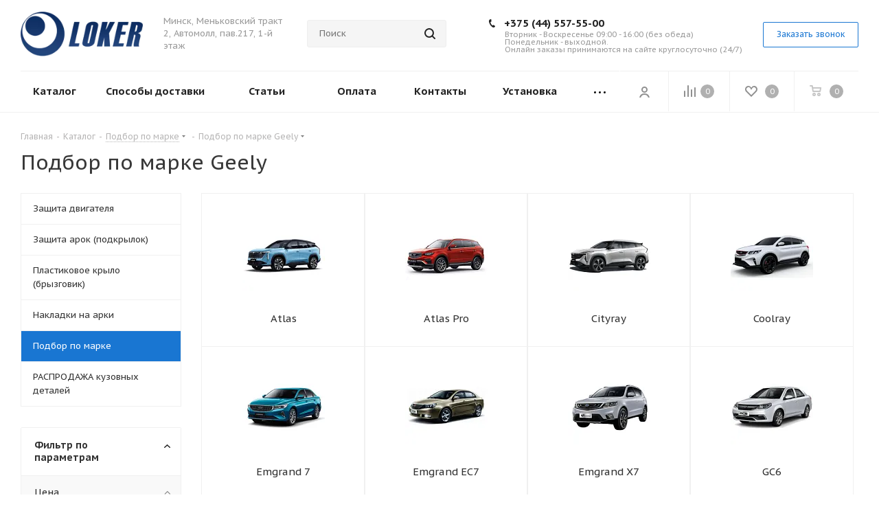

--- FILE ---
content_type: text/html; charset=UTF-8
request_url: https://loker.by/catalog/podbor/geely/
body_size: 39529
content:
<!DOCTYPE html>
<html xmlns="http://www.w3.org/1999/xhtml" xml:lang="ru" lang="ru" >
<head><link rel="canonical" href="https://loker.by/catalog/podbor/geely/" /><link rel="next" href="https://loker.by/catalog/podbor/geely/page-2/" />
	<title>Подбор по марке Geely купить в Минске</title>
	<meta name="viewport" content="initial-scale=1.0, width=device-width, maximum-scale=1" />
	<meta name="HandheldFriendly" content="true" />
	<meta name="yes" content="yes" />
	<meta name="apple-mobile-web-app-status-bar-style" content="black" />
	<meta name="SKYPE_TOOLBAR" content="SKYPE_TOOLBAR_PARSER_COMPATIBLE" />
	<meta http-equiv="Content-Type" content="text/html; charset=UTF-8" />
<meta name="keywords" content="интернет-магазин, заказать, купить, шины, диски, акб" />
<meta name="description" content="Подбор по марке Geely купить в Минске по выгодной цене ➤ доставка по Беларуси и РФ ✈ звоните и заказывайте по телефону ☎️ +375 (44) 557-55-00" />

<script data-skip-moving="true">(function(w, d, n) {var cl = "bx-core";var ht = d.documentElement;var htc = ht ? ht.className : undefined;if (htc === undefined || htc.indexOf(cl) !== -1){return;}var ua = n.userAgent;if (/(iPad;)|(iPhone;)/i.test(ua)){cl += " bx-ios";}else if (/Windows/i.test(ua)){cl += ' bx-win';}else if (/Macintosh/i.test(ua)){cl += " bx-mac";}else if (/Linux/i.test(ua) && !/Android/i.test(ua)){cl += " bx-linux";}else if (/Android/i.test(ua)){cl += " bx-android";}cl += (/(ipad|iphone|android|mobile|touch)/i.test(ua) ? " bx-touch" : " bx-no-touch");cl += w.devicePixelRatio && w.devicePixelRatio >= 2? " bx-retina": " bx-no-retina";if (/AppleWebKit/.test(ua)){cl += " bx-chrome";}else if (/Opera/.test(ua)){cl += " bx-opera";}else if (/Firefox/.test(ua)){cl += " bx-firefox";}ht.className = htc ? htc + " " + cl : cl;})(window, document, navigator);</script>


<link href="https://fonts.googleapis.com/css?family=PT+Sans+Caption:400italic,700italic,400,700&subset=latin,cyrillic-ext"  rel="stylesheet" />
<link href="/bitrix/js/ui/design-tokens/dist/ui.design-tokens.min.css?174307667223463"  rel="stylesheet" />
<link href="/bitrix/js/ui/fonts/opensans/ui.font.opensans.min.css?16986690002320"  rel="stylesheet" />
<link href="/bitrix/js/main/popup/dist/main.popup.bundle.min.css?174307671726589"  rel="stylesheet" />
<link href="/bitrix/cache/css/s1/aspro_tires2/page_80d95c233b183cb413e18205101114a9/page_80d95c233b183cb413e18205101114a9_v1.css?17694342452102"  rel="stylesheet" />
<link href="/bitrix/cache/css/s1/aspro_tires2/template_3cc42e88a9036a6de92f849dcd506f2a/template_3cc42e88a9036a6de92f849dcd506f2a_v1.css?17694342191096344"  data-template-style="true" rel="stylesheet" />
<link href="/bitrix/panel/main/popup.min.css?169866902220774"  data-template-style="true"  rel="stylesheet" />




<script type="extension/settings" data-extension="currency.currency-core">{"region":"by"}</script>



<meta name="theme-color" content="#1976d2">
<style>:root{--theme-base-color: #1976d2;}</style>
<link rel="shortcut icon" href="/favicon.webp" type="image/webp" />
<link rel="apple-touch-icon" sizes="180x180" href="/upload/dev2fun.imagecompress/webp/include/apple-touch-icon.webp" />
<meta property="og:title" content="Подбор по марке Geely купить в Минске" />
<meta property="og:type" content="website" />
<meta property="og:image" content="https://loker.by/upload/dev2fun.imagecompress/webp/CTires2/a53/muqlsri2dj0o0fha6q5btey8xic41i94.webp" />
<link rel="image_src" href="https://loker.by/upload/dev2fun.imagecompress/webp/CTires2/a53/muqlsri2dj0o0fha6q5btey8xic41i94.webp"  />
<meta property="og:url" content="https://loker.by/catalog/podbor/geely/" />
<meta property="og:description" content="Подбор по марке Geely купить в Минске по выгодной цене ➤ доставка по Беларуси и РФ ✈ звоните и заказывайте по телефону ☎️ +375 (44) 557-55-00" />



						            
		<!-- Google Tag Manager -->
<script data-skip-moving="true">(function(w,d,s,l,i){w[l]=w[l]||[];w[l].push({'gtm.start':
new Date().getTime(),event:'gtm.js'});var f=d.getElementsByTagName(s)[0],
j=d.createElement(s),dl=l!='dataLayer'?'&l='+l:'';j.async=true;j.src=
'https://www.googletagmanager.com/gtm.js?id='+i+dl;f.parentNode.insertBefore(j,f);
})(window,document,'script','dataLayer','GTM-5ZSLR6Q');</script>
<!-- End Google Tag Manager -->


</head>
<body class="fill_bg_n site_s1" id="main">
	<!-- Google Tag Manager (noscript) -->
<noscript><iframe src="https://www.googletagmanager.com/ns.html?id=GTM-5ZSLR6Q"
height="0" width="0" style="display:none;visibility:hidden"></iframe></noscript>
<!-- End Google Tag Manager (noscript) -->

    <div id="panel"></div>
	
	





				<!--'start_frame_cache_basketitems-component-block'-->												<div id="ajax_basket"></div>
					<!--'end_frame_cache_basketitems-component-block'-->							
	<div class="wrapper1  catalog_page basket_normal basket_fill_DARK side_LEFT catalog_icons_N banner_auto with_fast_view mheader-v1 header-v7 regions_N fill_N footer-v1 front-vindex1 mfixed_N mfixed_view_always title-v1 with_phones">
		
		<div class="header_wrap visible-lg visible-md title-v1">
			<header id="header">
				<div class="header-v8 header-wrapper">
	<div class="logo_and_menu-row">
		<div class="logo-row">
			<div class="maxwidth-theme">
				<div class="row">
					<div class="logo-block col-md-2 col-sm-3">
						<div class="logo">
							<a href="/"><img src="/upload/dev2fun.imagecompress/webp/CTires2/a53/muqlsri2dj0o0fha6q5btey8xic41i94.webp" alt="LOKER" title="LOKER" /></a>						</div>
					</div>
					<div class="col-md-2 visible-lg">
						<div class="top-description">
							Минск, Меньковский тракт 2, Автомолл, пав.217, 1-й
этаж						</div>
					</div>
										<div class="col-md-4 search_wrap">
						<div class="search-block inner-table-block">
							
				<div class="search-wrapper">
				<div id="title-search_fixed">
					<form action="/search/" class="search">
						<div class="search-input-div">
							<input class="search-input" id="title-search-input_fixed" type="text" name="q" value="" placeholder="Поиск" size="20" maxlength="50" autocomplete="off" />
						</div>
						<div class="search-button-div">
							<button class="btn btn-search" type="submit" name="s" value="Найти"><i class="svg svg-search svg-black"></i></button>
							<span class="close-block inline-search-hide"><span class="svg svg-close close-icons"></span></span>
						</div>
					</form>
				</div>
			</div>
							</div>
					</div>
					<div class="right-icons pull-right">
						<div class="phone-block with_btn">
															<div class="inner-table-block">
									
		
											<!-- noindex -->
			<div class="phone">
				<i class="svg svg-phone"></i>
				<a rel="nofollow" href="tel:+375445575500">+375 (44) 557-55-00</a>
							</div>
			<!-- /noindex -->
					
		
										<div class="schedule">
										Вторник - Воскресенье  09:00 - 16:00 (без обеда)<br>
 Понедельник - выходной.<br>
 Онлайн заказы принимаются на сайте круглосуточно (24/7)<br>									</div>
								</div>
																						<div class="inner-table-block">
									<span class="callback-block animate-load twosmallfont colored  white btn-default btn" data-event="jqm" data-param-form_id="CALLBACK" data-name="callback">Заказать звонок</span>
								</div>
													</div>
					</div>
				</div>
			</div>
		</div>	</div>
	<div class="menu-row middle-block bglight sliced">
		<div class="maxwidth-theme">
			<div class="row">
				<div class="col-md-12">
					<div class="right-icons pull-right">
						<div class="pull-right">
														<!--'start_frame_cache_header-basket-with-compare-block1'-->															<div class="wrap_icon inner-table-block">
										<!--noindex-->
			<a class="basket-link compare    " href="/catalog/compare/" title="Список сравниваемых элементов">
		<span class="js-basket-block"><i class="svg inline  svg-inline-compare " aria-hidden="true" ><svg xmlns="http://www.w3.org/2000/svg" width="17" height="17" viewBox="0 0 17 17">
  <defs>
    <style>
      .comcls-1 {
        fill: #222;
        fill-rule: evenodd;
      }
    </style>
  </defs>
  <path class="comcls-1" d="M16,3h0a1,1,0,0,1,1,1V17H15V4A1,1,0,0,1,16,3ZM11,6a1,1,0,0,1,1,1V17H10V7A1,1,0,0,1,11,6ZM6,0A1,1,0,0,1,7,1V17H5V1A1,1,0,0,1,6,0ZM1,8A1,1,0,0,1,2,9v8H0V9A1,1,0,0,1,1,8Z"/>
</svg>
</i><span class="title dark_link">Сравнение</span><span class="count">0</span></span>
	</a>
	<!--/noindex-->											</div>
																		<!-- noindex -->
																		<div class="wrap_icon inner-table-block">
													<a rel="nofollow" class="basket-link delay   " href="/basket/#delayed" title="Список отложенных товаров пуст">
								<span class="js-basket-block">
									<i class="svg inline  svg-inline-wish " aria-hidden="true" ><svg xmlns="http://www.w3.org/2000/svg" width="18" height="15.906" viewBox="0 0 18 15.906">
  <defs>
    <style>
      .whcls-1 {
        fill: #222;
        fill-rule: evenodd;
      }
    </style>
  </defs>
  <path class="whcls-1" d="M16.2,8.884L9.135,15.912h-0.3L1.263,8.468l0.01-.005a5.127,5.127,0,0,1-1.3-3.421A4.931,4.931,0,0,1,4.792.007,4.776,4.776,0,0,1,9.01,2.653,4.745,4.745,0,0,1,13.212,0,4.9,4.9,0,0,1,18,5,5.054,5.054,0,0,1,16.2,8.884Zm-1.277-1.6L9.1,13.208H8.855L2.744,7,2.762,6.98A2.989,2.989,0,1,1,7.383,3.2l0.008-.007L7.428,3.251a2.99,2.99,0,0,1,.216.36L9.036,5.934l1.274-2.239a2.992,2.992,0,0,1,.233-0.41h0A2.993,2.993,0,1,1,14.919,7.288Z"/>
</svg>
</i>									<span class="title dark_link">Отложенные</span>
									<span class="count">0</span>
								</span>
							</a>
													</div>
																						<div class="wrap_icon inner-table-block">
											<a rel="nofollow" class="dark-color basket-link basket    " href="/basket/" title="Корзина пуста">
							<span class="js-basket-block">
								<i class="svg inline  svg-inline-basket " aria-hidden="true" ><svg xmlns="http://www.w3.org/2000/svg" width="17" height="16" viewBox="0 0 17 16">
  <defs>
    <style>
      .cls-1 {
        fill: #222;
        fill-rule: evenodd;
      }
    </style>
  </defs>
  <path data-name="Ellipse 2 copy" class="cls-1" d="M1500,66.344l-0.63.656h-10.62l-0.75-.781L1486.85,59H1485a1,1,0,1,1,0-2h2c0.26,0,.52.006,0.52,0.006a1.048,1.048,0,0,1,1.15.763L1489.16,60h11.34l0.5,0.5V62ZM1489.37,62l0.41,3h8.5l0.72-3h-9.63Zm1.13,6a2.5,2.5,0,1,1-2.5,2.5A2.5,2.5,0,0,1,1490.5,68Zm-0.5,3h1V70h-1v1Zm7.5-3a2.5,2.5,0,1,1-2.5,2.5A2.5,2.5,0,0,1,1497.5,68Zm-0.5,3h1V70h-1v1Z" transform="translate(-1484 -57)"/>
</svg>
</i>																<span class="title dark_link">Корзина</span>
																<span class="count">0</span>
							</span>
						</a>
											</div>
										<!-- /noindex -->
							<!--'end_frame_cache_header-basket-with-compare-block1'-->									</div>
						<div class="pull-right">
							<div class="wrap_icon inner-table-block cabinet_wrap">
								
		<!--'start_frame_cache_header-auth-block1'-->			<!-- noindex --><a rel="nofollow" title="Мой кабинет" class="personal-link dark-color animate-load" data-event="jqm" data-param-type="auth" data-param-backurl="/catalog/podbor/geely/" data-name="auth" href="/personal/"><i class="svg inline  svg-inline-cabinet" aria-hidden="true" title="Мой кабинет"><svg xmlns="http://www.w3.org/2000/svg" width="16" height="16" viewBox="0 0 16 16">
  <defs>
    <style>
      .cls-1 {
        fill: #222;
        fill-rule: evenodd;
      }
    </style>
  </defs>
  <path class="cls-1" d="M13.88,16A5.616,5.616,0,0,0,3.128,16h-2.1a7.66,7.66,0,0,1,14.954,0h-2.1ZM8.5,0A4.5,4.5,0,1,1,4,4.5,4.5,4.5,0,0,1,8.5,0Zm0,2A2.5,2.5,0,1,1,6,4.5,2.5,2.5,0,0,1,8.5,2Z"/>
</svg>
</i></a><!-- /noindex -->		<!--'end_frame_cache_header-auth-block1'-->
								</div>
						</div>
					</div>
					<div class="menu-only">
						<nav class="mega-menu sliced">
									<div class="table-menu">
		<table>
			<tr>
									
										<td class="menu-item unvisible dropdown   ">
						<div class="wrap">
							<a class="dropdown-toggle" href="/catalog/">
								<div>
									Каталог									<div class="line-wrapper"><span class="line"></span></div>
								</div>
							</a>
															<span class="tail"></span>
																<ul class="dropdown-menu">
																																				<li class="  has_img">
					<a href="/catalog/zashchita-dvigatelya/" title="Защита двигателя">
												<span class="name">Защита двигателя</span>					</a>
									</li>
																		
															<li class="  has_img">
					<a href="/catalog/zashchita-arok-podkrylok/" title="Защита арок (подкрылок)">
												<span class="name">Защита арок (подкрылок)</span>					</a>
									</li>
																		
															<li class="  has_img">
					<a href="/catalog/plastikovoe-krylo-bryzgovik/" title="Пластиковое крыло (брызговик)">
												<span class="name">Пластиковое крыло (брызговик)</span>					</a>
									</li>
																		
															<li class="  has_img">
					<a href="/catalog/nakladka-molding-kryla/" title="Накладки на арки">
												<span class="name">Накладки на арки</span>					</a>
									</li>
																		
															<li class=" active ">
					<a href="/catalog/podbor/" title="Подбор по марке">
												<span class="name">Подбор по марке</span>					</a>
									</li>
																		
															<li class="  ">
					<a href="/catalog/molding-dverey-komplekt/" title="РАСПРОДАЖА кузовных деталей">
												<span class="name">РАСПРОДАЖА кузовных деталей</span>					</a>
									</li>
																		
																													</ul>
													</div>
					</td>
									
										<td class="menu-item unvisible  catalog wide_menu  ">
						<div class="wrap">
							<a class="" href="/help/delivery/">
								<div>
									Способы доставки									<div class="line-wrapper"><span class="line"></span></div>
								</div>
							</a>
													</div>
					</td>
									
										<td class="menu-item unvisible  catalog wide_menu  ">
						<div class="wrap">
							<a class="" href="/articles/">
								<div>
									Статьи									<div class="line-wrapper"><span class="line"></span></div>
								</div>
							</a>
													</div>
					</td>
									
										<td class="menu-item unvisible  catalog wide_menu  ">
						<div class="wrap">
							<a class="" href="/help/payment/">
								<div>
									Оплата									<div class="line-wrapper"><span class="line"></span></div>
								</div>
							</a>
													</div>
					</td>
									
										<td class="menu-item unvisible    ">
						<div class="wrap">
							<a class="" href="/contacts/">
								<div>
									Контакты									<div class="line-wrapper"><span class="line"></span></div>
								</div>
							</a>
													</div>
					</td>
									
										<td class="menu-item unvisible  catalog wide_menu  ">
						<div class="wrap">
							<a class="" href="/ustanovka/">
								<div>
									Установка									<div class="line-wrapper"><span class="line"></span></div>
								</div>
							</a>
													</div>
					</td>
									
										<td class="menu-item unvisible  catalog wide_menu  ">
						<div class="wrap">
							<a class="" href="/kak-krepit-zashchitu-dvigatelya/">
								<div>
									Как крепить защиту двигателя									<div class="line-wrapper"><span class="line"></span></div>
								</div>
							</a>
													</div>
					</td>
				
				<td class="menu-item dropdown js-dropdown nosave unvisible">
					<div class="wrap">
						<a class="dropdown-toggle more-items" href="#">
							<span>Все</span>
						</a>
						<span class="tail"></span>
						<ul class="dropdown-menu"></ul>
					</div>
				</td>

			</tr>
		</table>
	</div>
						</nav>
					</div>
				</div>
			</div>
		</div>
	</div>
	<div class="line-row visible-xs"></div>
</div>			</header>
		</div>
		
					<div id="headerfixed">
				<div class="maxwidth-theme">
	<div class="logo-row v2 row margin0 menu-row">
		<div class="inner-table-block nopadding logo-block">
			<div class="logo">
				<a href="/"><img src="/upload/dev2fun.imagecompress/webp/CTires2/a53/muqlsri2dj0o0fha6q5btey8xic41i94.webp" alt="LOKER" title="LOKER" /></a>			</div>
		</div>
		<div class="inner-table-block menu-block">
			<div class="navs table-menu js-nav">
				<nav class="mega-menu sliced">
							<div class="table-menu">
		<table>
			<tr>
									
										<td class="menu-item unvisible dropdown   ">
						<div class="wrap">
							<a class="dropdown-toggle" href="/catalog/">
								<div>
									Каталог									<div class="line-wrapper"><span class="line"></span></div>
								</div>
							</a>
															<span class="tail"></span>
																<ul class="dropdown-menu">
																																				<li class="  has_img">
					<a href="/catalog/zashchita-dvigatelya/" title="Защита двигателя">
												<span class="name">Защита двигателя</span>					</a>
									</li>
																		
															<li class="  has_img">
					<a href="/catalog/zashchita-arok-podkrylok/" title="Защита арок (подкрылок)">
												<span class="name">Защита арок (подкрылок)</span>					</a>
									</li>
																		
															<li class="  has_img">
					<a href="/catalog/plastikovoe-krylo-bryzgovik/" title="Пластиковое крыло (брызговик)">
												<span class="name">Пластиковое крыло (брызговик)</span>					</a>
									</li>
																		
															<li class="  has_img">
					<a href="/catalog/nakladka-molding-kryla/" title="Накладки на арки">
												<span class="name">Накладки на арки</span>					</a>
									</li>
																		
															<li class=" active ">
					<a href="/catalog/podbor/" title="Подбор по марке">
												<span class="name">Подбор по марке</span>					</a>
									</li>
																		
															<li class="  ">
					<a href="/catalog/molding-dverey-komplekt/" title="РАСПРОДАЖА кузовных деталей">
												<span class="name">РАСПРОДАЖА кузовных деталей</span>					</a>
									</li>
																		
																													</ul>
													</div>
					</td>
									
										<td class="menu-item unvisible  catalog wide_menu  ">
						<div class="wrap">
							<a class="" href="/help/delivery/">
								<div>
									Способы доставки									<div class="line-wrapper"><span class="line"></span></div>
								</div>
							</a>
													</div>
					</td>
									
										<td class="menu-item unvisible  catalog wide_menu  ">
						<div class="wrap">
							<a class="" href="/articles/">
								<div>
									Статьи									<div class="line-wrapper"><span class="line"></span></div>
								</div>
							</a>
													</div>
					</td>
									
										<td class="menu-item unvisible  catalog wide_menu  ">
						<div class="wrap">
							<a class="" href="/help/payment/">
								<div>
									Оплата									<div class="line-wrapper"><span class="line"></span></div>
								</div>
							</a>
													</div>
					</td>
									
										<td class="menu-item unvisible    ">
						<div class="wrap">
							<a class="" href="/contacts/">
								<div>
									Контакты									<div class="line-wrapper"><span class="line"></span></div>
								</div>
							</a>
													</div>
					</td>
									
										<td class="menu-item unvisible  catalog wide_menu  ">
						<div class="wrap">
							<a class="" href="/ustanovka/">
								<div>
									Установка									<div class="line-wrapper"><span class="line"></span></div>
								</div>
							</a>
													</div>
					</td>
									
										<td class="menu-item unvisible  catalog wide_menu  ">
						<div class="wrap">
							<a class="" href="/kak-krepit-zashchitu-dvigatelya/">
								<div>
									Как крепить защиту двигателя									<div class="line-wrapper"><span class="line"></span></div>
								</div>
							</a>
													</div>
					</td>
				
				<td class="menu-item dropdown js-dropdown nosave unvisible">
					<div class="wrap">
						<a class="dropdown-toggle more-items" href="#">
							<span>Все</span>
						</a>
						<span class="tail"></span>
						<ul class="dropdown-menu"></ul>
					</div>
				</td>

			</tr>
		</table>
	</div>
				</nav>
			</div>
		</div>
		<div class="inner-table-block small-block nopadding inline-search-show" data-type_search="fixed">
			<div class="search-block top-btn"><i class="svg svg-search lg"></i></div>
		</div>
		<div class="inner-table-block nopadding small-block">
			<div class="wrap_icon wrap_cabinet">
				
		<!--'start_frame_cache_header-auth-block2'-->			<!-- noindex --><a rel="nofollow" title="Мой кабинет" class="personal-link dark-color animate-load" data-event="jqm" data-param-type="auth" data-param-backurl="/catalog/podbor/geely/" data-name="auth" href="/personal/"><i class="svg inline big svg-inline-cabinet" aria-hidden="true" title="Мой кабинет"><svg xmlns="http://www.w3.org/2000/svg" width="21" height="21" viewBox="0 0 21 21">
  <defs>
    <style>
      .cls-1 {
        fill: #222;
        fill-rule: evenodd;
      }
    </style>
  </defs>
  <path class="cls-1" d="M18.263,21A9.678,9.678,0,0,0,10.5,17a9.678,9.678,0,0,0-7.763,4H0.451A11.64,11.64,0,0,1,10.5,15a11.64,11.64,0,0,1,10.049,6H18.263ZM10.5,13A6.5,6.5,0,1,1,17,6.5,6.5,6.5,0,0,1,10.5,13Zm0-11A4.5,4.5,0,1,1,6,6.5,4.5,4.5,0,0,1,10.5,2Z"/>
</svg>
</i></a><!-- /noindex -->		<!--'end_frame_cache_header-auth-block2'-->
				</div>
		</div>
									<!--'start_frame_cache_header-basket-with-compare-block2'-->														<!--noindex-->
			<a class="basket-link compare  inner-table-block nopadding big " href="/catalog/compare/" title="Список сравниваемых элементов">
		<span class="js-basket-block"><i class="svg inline  svg-inline-compare big" aria-hidden="true" ><svg xmlns="http://www.w3.org/2000/svg" width="21" height="21" viewBox="0 0 21 21">
  <defs>
    <style>
      .comcls-1 {
        fill: #222;
        fill-rule: evenodd;
      }
    </style>
  </defs>
  <path class="comcls-1" d="M20,4h0a1,1,0,0,1,1,1V21H19V5A1,1,0,0,1,20,4ZM14,7h0a1,1,0,0,1,1,1V21H13V8A1,1,0,0,1,14,7ZM8,1A1,1,0,0,1,9,2V21H7V2A1,1,0,0,1,8,1ZM2,9H2a1,1,0,0,1,1,1V21H1V10A1,1,0,0,1,2,9ZM0,0H1V1H0V0ZM0,0H1V1H0V0Z"/>
</svg>
</i><span class="title dark_link">Сравнение</span><span class="count">0</span></span>
	</a>
	<!--/noindex-->																		<!-- noindex -->
																		<a rel="nofollow" class="basket-link delay inner-table-block nopadding big " href="/basket/#delayed" title="Список отложенных товаров пуст">
								<span class="js-basket-block">
									<i class="svg inline  svg-inline-wish big" aria-hidden="true" ><svg xmlns="http://www.w3.org/2000/svg" width="22.969" height="21" viewBox="0 0 22.969 21">
  <defs>
    <style>
      .whcls-1 {
        fill: #222;
        fill-rule: evenodd;
      }
    </style>
  </defs>
  <path class="whcls-1" d="M21.028,10.68L11.721,20H11.339L2.081,10.79A6.19,6.19,0,0,1,6.178,0a6.118,6.118,0,0,1,5.383,3.259A6.081,6.081,0,0,1,23.032,6.147,6.142,6.142,0,0,1,21.028,10.68ZM19.861,9.172h0l-8.176,8.163H11.369L3.278,9.29l0.01-.009A4.276,4.276,0,0,1,6.277,1.986,4.2,4.2,0,0,1,9.632,3.676l0.012-.01,0.064,0.1c0.077,0.107.142,0.22,0.208,0.334l1.692,2.716,1.479-2.462a4.23,4.23,0,0,1,.39-0.65l0.036-.06L13.52,3.653a4.173,4.173,0,0,1,3.326-1.672A4.243,4.243,0,0,1,19.861,9.172ZM22,20h1v1H22V20Zm0,0h1v1H22V20Z" transform="translate(-0.031)"/>
</svg>
</i>									<span class="title dark_link">Отложенные</span>
									<span class="count">0</span>
								</span>
							</a>
																						<a rel="nofollow" class="dark-color basket-link basket  inner-table-block nopadding big " href="/basket/" title="Корзина пуста">
							<span class="js-basket-block">
								<i class="svg inline  svg-inline-basket big" aria-hidden="true" ><svg xmlns="http://www.w3.org/2000/svg" width="22" height="21" viewBox="0 0 22 21">
  <defs>
    <style>
      .cls-1 {
        fill: #222;
        fill-rule: evenodd;
      }
    </style>
  </defs>
  <path data-name="Ellipse 2 copy 6" class="cls-1" d="M1507,122l-0.99,1.009L1492,123l-1-1-1-9h-3a0.88,0.88,0,0,1-1-1,1.059,1.059,0,0,1,1.22-1h2.45c0.31,0,.63.006,0.63,0.006a1.272,1.272,0,0,1,1.4.917l0.41,3.077H1507l1,1v1ZM1492.24,117l0.43,3.995h12.69l0.82-4Zm2.27,7.989a3.5,3.5,0,1,1-3.5,3.5A3.495,3.495,0,0,1,1494.51,124.993Zm8.99,0a3.5,3.5,0,1,1-3.49,3.5A3.5,3.5,0,0,1,1503.5,124.993Zm-9,2.006a1.5,1.5,0,1,1-1.5,1.5A1.5,1.5,0,0,1,1494.5,127Zm9,0a1.5,1.5,0,1,1-1.5,1.5A1.5,1.5,0,0,1,1503.5,127Z" transform="translate(-1486 -111)"/>
</svg>
</i>																<span class="title dark_link">Корзина</span>
																<span class="count">0</span>
							</span>
						</a>
										<!-- /noindex -->
							<!--'end_frame_cache_header-basket-with-compare-block2'-->				</div>
</div>			</div>
		
		<div id="mobileheader" class="visible-xs visible-sm">
			<div class="mobileheader-v1">
	<div class="burger pull-left">
		<i class="svg inline  svg-inline-burger dark" aria-hidden="true" ><svg xmlns="http://www.w3.org/2000/svg" width="18" height="16" viewBox="0 0 18 16">
  <defs>
    <style>
      .cls-1 {
        fill: #fff;
        fill-rule: evenodd;
      }
    </style>
  </defs>
  <path data-name="Rounded Rectangle 81 copy 2" class="cls-1" d="M330,114h16a1,1,0,0,1,1,1h0a1,1,0,0,1-1,1H330a1,1,0,0,1-1-1h0A1,1,0,0,1,330,114Zm0,7h16a1,1,0,0,1,1,1h0a1,1,0,0,1-1,1H330a1,1,0,0,1-1-1h0A1,1,0,0,1,330,121Zm0,7h16a1,1,0,0,1,1,1h0a1,1,0,0,1-1,1H330a1,1,0,0,1-1-1h0A1,1,0,0,1,330,128Z" transform="translate(-329 -114)"/>
</svg>
</i>		<i class="svg inline  svg-inline-close dark" aria-hidden="true" ><svg xmlns="http://www.w3.org/2000/svg" width="16" height="16" viewBox="0 0 16 16">
  <defs>
    <style>
      .cccls-1 {
        fill: #222;
        fill-rule: evenodd;
      }
    </style>
  </defs>
  <path data-name="Rounded Rectangle 114 copy 3" class="cccls-1" d="M334.411,138l6.3,6.3a1,1,0,0,1,0,1.414,0.992,0.992,0,0,1-1.408,0l-6.3-6.306-6.3,6.306a1,1,0,0,1-1.409-1.414l6.3-6.3-6.293-6.3a1,1,0,0,1,1.409-1.414l6.3,6.3,6.3-6.3A1,1,0,0,1,340.7,131.7Z" transform="translate(-325 -130)"/>
</svg>
</i>	</div>
	<div class="logo-block pull-left">
		<div class="logo">
			<a href="/"><img src="/upload/dev2fun.imagecompress/webp/CTires2/a53/muqlsri2dj0o0fha6q5btey8xic41i94.webp" alt="LOKER" title="LOKER" /></a>		</div>
	</div>
	<div class="right-icons pull-right">
		<div class="pull-right">
			<div class="wrap_icon wrap_basket">
											<!--'start_frame_cache_header-basket-with-compare-block3'-->														<!--noindex-->
			<a class="basket-link compare   big " href="/catalog/compare/" title="Список сравниваемых элементов">
		<span class="js-basket-block"><i class="svg inline  svg-inline-compare big" aria-hidden="true" ><svg xmlns="http://www.w3.org/2000/svg" width="21" height="21" viewBox="0 0 21 21">
  <defs>
    <style>
      .comcls-1 {
        fill: #222;
        fill-rule: evenodd;
      }
    </style>
  </defs>
  <path class="comcls-1" d="M20,4h0a1,1,0,0,1,1,1V21H19V5A1,1,0,0,1,20,4ZM14,7h0a1,1,0,0,1,1,1V21H13V8A1,1,0,0,1,14,7ZM8,1A1,1,0,0,1,9,2V21H7V2A1,1,0,0,1,8,1ZM2,9H2a1,1,0,0,1,1,1V21H1V10A1,1,0,0,1,2,9ZM0,0H1V1H0V0ZM0,0H1V1H0V0Z"/>
</svg>
</i><span class="title dark_link">Сравнение</span><span class="count">0</span></span>
	</a>
	<!--/noindex-->																		<!-- noindex -->
																		<a rel="nofollow" class="basket-link delay  big " href="/basket/#delayed" title="Список отложенных товаров пуст">
								<span class="js-basket-block">
									<i class="svg inline  svg-inline-wish big" aria-hidden="true" ><svg xmlns="http://www.w3.org/2000/svg" width="22.969" height="21" viewBox="0 0 22.969 21">
  <defs>
    <style>
      .whcls-1 {
        fill: #222;
        fill-rule: evenodd;
      }
    </style>
  </defs>
  <path class="whcls-1" d="M21.028,10.68L11.721,20H11.339L2.081,10.79A6.19,6.19,0,0,1,6.178,0a6.118,6.118,0,0,1,5.383,3.259A6.081,6.081,0,0,1,23.032,6.147,6.142,6.142,0,0,1,21.028,10.68ZM19.861,9.172h0l-8.176,8.163H11.369L3.278,9.29l0.01-.009A4.276,4.276,0,0,1,6.277,1.986,4.2,4.2,0,0,1,9.632,3.676l0.012-.01,0.064,0.1c0.077,0.107.142,0.22,0.208,0.334l1.692,2.716,1.479-2.462a4.23,4.23,0,0,1,.39-0.65l0.036-.06L13.52,3.653a4.173,4.173,0,0,1,3.326-1.672A4.243,4.243,0,0,1,19.861,9.172ZM22,20h1v1H22V20Zm0,0h1v1H22V20Z" transform="translate(-0.031)"/>
</svg>
</i>									<span class="title dark_link">Отложенные</span>
									<span class="count">0</span>
								</span>
							</a>
																						<a rel="nofollow" class="dark-color basket-link basket   big " href="/basket/" title="Корзина пуста">
							<span class="js-basket-block">
								<i class="svg inline  svg-inline-basket big" aria-hidden="true" ><svg xmlns="http://www.w3.org/2000/svg" width="22" height="21" viewBox="0 0 22 21">
  <defs>
    <style>
      .cls-1 {
        fill: #222;
        fill-rule: evenodd;
      }
    </style>
  </defs>
  <path data-name="Ellipse 2 copy 6" class="cls-1" d="M1507,122l-0.99,1.009L1492,123l-1-1-1-9h-3a0.88,0.88,0,0,1-1-1,1.059,1.059,0,0,1,1.22-1h2.45c0.31,0,.63.006,0.63,0.006a1.272,1.272,0,0,1,1.4.917l0.41,3.077H1507l1,1v1ZM1492.24,117l0.43,3.995h12.69l0.82-4Zm2.27,7.989a3.5,3.5,0,1,1-3.5,3.5A3.495,3.495,0,0,1,1494.51,124.993Zm8.99,0a3.5,3.5,0,1,1-3.49,3.5A3.5,3.5,0,0,1,1503.5,124.993Zm-9,2.006a1.5,1.5,0,1,1-1.5,1.5A1.5,1.5,0,0,1,1494.5,127Zm9,0a1.5,1.5,0,1,1-1.5,1.5A1.5,1.5,0,0,1,1503.5,127Z" transform="translate(-1486 -111)"/>
</svg>
</i>																<span class="title dark_link">Корзина</span>
																<span class="count">0</span>
							</span>
						</a>
										<!-- /noindex -->
							<!--'end_frame_cache_header-basket-with-compare-block3'-->						</div>
		</div>
		<div class="pull-right">
			<div class="wrap_icon wrap_cabinet">
				
		<!--'start_frame_cache_header-auth-block3'-->			<!-- noindex --><a rel="nofollow" title="Мой кабинет" class="personal-link dark-color animate-load" data-event="jqm" data-param-type="auth" data-param-backurl="/catalog/podbor/geely/" data-name="auth" href="/personal/"><i class="svg inline big svg-inline-cabinet" aria-hidden="true" title="Мой кабинет"><svg xmlns="http://www.w3.org/2000/svg" width="21" height="21" viewBox="0 0 21 21">
  <defs>
    <style>
      .cls-1 {
        fill: #222;
        fill-rule: evenodd;
      }
    </style>
  </defs>
  <path class="cls-1" d="M18.263,21A9.678,9.678,0,0,0,10.5,17a9.678,9.678,0,0,0-7.763,4H0.451A11.64,11.64,0,0,1,10.5,15a11.64,11.64,0,0,1,10.049,6H18.263ZM10.5,13A6.5,6.5,0,1,1,17,6.5,6.5,6.5,0,0,1,10.5,13Zm0-11A4.5,4.5,0,1,1,6,6.5,4.5,4.5,0,0,1,10.5,2Z"/>
</svg>
</i></a><!-- /noindex -->		<!--'end_frame_cache_header-auth-block3'-->
				</div>
		</div>
		<div class="pull-right">
			<div class="wrap_icon">
				<button class="top-btn inline-search-show twosmallfont">
					<i class="svg inline  svg-inline-search big" aria-hidden="true" ><svg xmlns="http://www.w3.org/2000/svg" width="21" height="21" viewBox="0 0 21 21">
  <defs>
    <style>
      .sscls-1 {
        fill: #222;
        fill-rule: evenodd;
      }
    </style>
  </defs>
  <path data-name="Rounded Rectangle 106" class="sscls-1" d="M1590.71,131.709a1,1,0,0,1-1.42,0l-4.68-4.677a9.069,9.069,0,1,1,1.42-1.427l4.68,4.678A1,1,0,0,1,1590.71,131.709ZM1579,113a7,7,0,1,0,7,7A7,7,0,0,0,1579,113Z" transform="translate(-1570 -111)"/>
</svg>
</i>				</button>
			</div>
		</div>
		<div class="pull-right">
			<div class="wrap_icon wrap_phones">
									<div class="top-btn"><i class="svg inline big svg-inline-phone" aria-hidden="true" ><svg width="21" height="21" viewBox="0 0 21 21" fill="none" xmlns="http://www.w3.org/2000/svg">
<path fill-rule="evenodd" clip-rule="evenodd" d="M18.9562 15.97L18.9893 16.3282C19.0225 16.688 18.9784 17.0504 18.8603 17.3911C18.6223 18.086 18.2725 18.7374 17.8248 19.3198L17.7228 19.4524L17.6003 19.5662C16.8841 20.2314 15.9875 20.6686 15.0247 20.8243C14.0374 21.0619 13.0068 21.0586 12.0201 20.814L11.9327 20.7924L11.8476 20.763C10.712 20.3703 9.65189 19.7871 8.71296 19.0385C8.03805 18.582 7.41051 18.0593 6.83973 17.4779L6.81497 17.4527L6.79112 17.4267C4.93379 15.3963 3.51439 13.0063 2.62127 10.4052L2.6087 10.3686L2.59756 10.3315C2.36555 9.5598 2.21268 8.76667 2.14121 7.9643C1.94289 6.79241 1.95348 5.59444 2.17289 4.42568L2.19092 4.32964L2.21822 4.23581C2.50215 3.26018 3.0258 2.37193 3.7404 1.65124C4.37452 0.908181 5.21642 0.370416 6.15867 0.107283L6.31009 0.0649959L6.46626 0.0468886C7.19658 -0.0377903 7.93564 -0.00763772 8.65659 0.136237C9.00082 0.203673 9.32799 0.34095 9.61768 0.540011L9.90227 0.735566L10.1048 1.01522C10.4774 1.52971 10.7173 2.12711 10.8045 2.75455C10.8555 2.95106 10.9033 3.13929 10.9499 3.32228C11.0504 3.71718 11.1446 4.08764 11.2499 4.46408C11.5034 5.03517 11.6255 5.65688 11.6059 6.28327L11.5984 6.52137L11.5353 6.75107C11.3812 7.31112 11.0546 7.68722 10.8349 7.8966C10.6059 8.11479 10.3642 8.2737 10.18 8.38262C9.89673 8.55014 9.57964 8.69619 9.32537 8.8079C9.74253 10.2012 10.5059 11.4681 11.5455 12.4901C11.7801 12.3252 12.0949 12.1097 12.412 11.941C12.6018 11.8401 12.8614 11.7177 13.1641 11.6357C13.4565 11.5565 13.9301 11.4761 14.4706 11.6169L14.6882 11.6736L14.8878 11.7772C15.4419 12.0649 15.9251 12.4708 16.3035 12.9654C16.5807 13.236 16.856 13.4937 17.1476 13.7666C17.2974 13.9068 17.4515 14.0511 17.6124 14.2032C18.118 14.5805 18.5261 15.0751 18.8003 15.6458L18.9562 15.97ZM16.3372 15.7502C16.6216 15.9408 16.8496 16.2039 16.9977 16.5121C17.0048 16.5888 16.9952 16.6661 16.9697 16.7388C16.8021 17.2295 16.5553 17.6895 16.2391 18.1009C15.795 18.5134 15.234 18.7788 14.6329 18.8608C13.9345 19.0423 13.2016 19.0464 12.5012 18.8728C11.5558 18.5459 10.675 18.0561 9.8991 17.4258C9.30961 17.0338 8.76259 16.5817 8.26682 16.0767C6.59456 14.2487 5.31682 12.0971 4.51287 9.75567C4.31227 9.08842 4.18279 8.40192 4.12658 7.70756C3.95389 6.74387 3.95792 5.75691 4.13855 4.79468C4.33628 4.11526 4.70731 3.49868 5.21539 3.00521C5.59617 2.53588 6.11383 2.19633 6.69661 2.03358C7.22119 1.97276 7.75206 1.99466 8.26981 2.09849C8.34699 2.11328 8.42029 2.14388 8.48501 2.18836C8.68416 2.46334 8.80487 2.78705 8.83429 3.12504C8.89113 3.34235 8.94665 3.56048 9.00218 3.77864C9.12067 4.24418 9.2392 4.70987 9.37072 5.16815C9.5371 5.49352 9.61831 5.85557 9.60687 6.22066C9.51714 6.54689 8.89276 6.81665 8.28746 7.07816C7.71809 7.32415 7.16561 7.56284 7.0909 7.83438C7.07157 8.17578 7.12971 8.51712 7.26102 8.83297C7.76313 10.9079 8.87896 12.7843 10.4636 14.2184C10.6814 14.4902 10.9569 14.7105 11.2702 14.8634C11.5497 14.9366 12.0388 14.5907 12.5428 14.2342C13.0783 13.8555 13.6307 13.4648 13.9663 13.5523C14.295 13.7229 14.5762 13.9719 14.785 14.2773C15.1184 14.6066 15.4631 14.9294 15.808 15.2523C15.9849 15.418 16.1618 15.5836 16.3372 15.7502Z" fill="#222222"/>
</svg>
</i></div>
			<div id="mobilePhone" class="dropdown-mobile-phone">
				<div class="wrap">
					<div class="more_phone title">
						<span class="no-decript">
							Телефоны							<span class="closes-block top-btn">
								<i class="svg inline  svg-inline-close dark dark-i" aria-hidden="true" ><svg xmlns="http://www.w3.org/2000/svg" width="16" height="16" viewBox="0 0 16 16">
  <defs>
    <style>
      .cccls-1 {
        fill: #222;
        fill-rule: evenodd;
      }
    </style>
  </defs>
  <path data-name="Rounded Rectangle 114 copy 3" class="cccls-1" d="M334.411,138l6.3,6.3a1,1,0,0,1,0,1.414,0.992,0.992,0,0,1-1.408,0l-6.3-6.306-6.3,6.306a1,1,0,0,1-1.409-1.414l6.3-6.3-6.293-6.3a1,1,0,0,1,1.409-1.414l6.3,6.3,6.3-6.3A1,1,0,0,1,340.7,131.7Z" transform="translate(-325 -130)"/>
</svg>
</i>							</span>
						</span>
					</div>
																	<div class="more_phone">
						    <a class="dark-color no-decript" rel="nofollow" href="tel:+375445575500">+375 (44) 557-55-00</a>
						</div>
																<div class="more_phone"><a rel="nofollow" class="dark-color no-decript callback" href="" data-event="jqm" data-param-form_id="CALLBACK" data-name="callback">Заказать звонок</a></div>
									</div>
			</div>
							</div>
		</div>
	</div>
</div>			<div id="mobilemenu" class="leftside">
				<div class="mobilemenu-v1 scroller">
	<div class="wrap">
					<div class="menu top">
		<ul class="top">
															<li class="selected">
					<a class="dark-color parent" href="/catalog/" title="Каталог">
						<span>Каталог</span>
													<span class="arrow"><i class="svg svg_triangle_right"></i></span>
											</a>
											<ul class="dropdown">
							<li class="menu_back"><a href="" class="dark-color" rel="nofollow"><i class="svg svg-arrow-right"></i>Назад</a></li>
							<li class="menu_title"><a href="/catalog/">Каталог</a></li>
																							<li>
									<a class="dark-color" href="/catalog/zashchita-dvigatelya/" title="Защита двигателя">
										<span>Защита двигателя</span>
																			</a>
																	</li>
																							<li>
									<a class="dark-color" href="/catalog/zashchita-arok-podkrylok/" title="Защита арок (подкрылок)">
										<span>Защита арок (подкрылок)</span>
																			</a>
																	</li>
																							<li>
									<a class="dark-color" href="/catalog/plastikovoe-krylo-bryzgovik/" title="Пластиковое крыло (брызговик)">
										<span>Пластиковое крыло (брызговик)</span>
																			</a>
																	</li>
																							<li>
									<a class="dark-color" href="/catalog/nakladka-molding-kryla/" title="Накладки на арки">
										<span>Накладки на арки</span>
																			</a>
																	</li>
																							<li class="selected">
									<a class="dark-color" href="/catalog/podbor/" title="Подбор по марке">
										<span>Подбор по марке</span>
																			</a>
																	</li>
																							<li>
									<a class="dark-color" href="/catalog/molding-dverey-komplekt/" title="РАСПРОДАЖА кузовных деталей">
										<span>РАСПРОДАЖА кузовных деталей</span>
																			</a>
																	</li>
														
						</ul>
									</li>
															<li>
					<a class="dark-color" href="/help/delivery/" title="Способы доставки">
						<span>Способы доставки</span>
											</a>
									</li>
															<li>
					<a class="dark-color" href="/articles/" title="Статьи">
						<span>Статьи</span>
											</a>
									</li>
															<li>
					<a class="dark-color" href="/help/payment/" title="Оплата">
						<span>Оплата</span>
											</a>
									</li>
															<li>
					<a class="dark-color" href="/contacts/" title="Контакты">
						<span>Контакты</span>
											</a>
									</li>
															<li>
					<a class="dark-color" href="/ustanovka/" title="Установка">
						<span>Установка</span>
											</a>
									</li>
															<li>
					<a class="dark-color" href="/kak-krepit-zashchitu-dvigatelya/" title="Как крепить защиту двигателя">
						<span>Как крепить защиту двигателя</span>
											</a>
									</li>
					</ul>
	</div>
				<!--'start_frame_cache_mobile-auth-block1'-->		<!-- noindex -->
<div class="menu middle">
	<ul>
		<li>
						<a rel="nofollow" class="dark-color" href="/personal/">
				<i class="svg inline  svg-inline-cabinet" aria-hidden="true" ><svg xmlns="http://www.w3.org/2000/svg" width="16" height="16" viewBox="0 0 16 16">
  <defs>
    <style>
      .cls-1 {
        fill: #222;
        fill-rule: evenodd;
      }
    </style>
  </defs>
  <path class="cls-1" d="M13.88,16A5.616,5.616,0,0,0,3.128,16h-2.1a7.66,7.66,0,0,1,14.954,0h-2.1ZM8.5,0A4.5,4.5,0,1,1,4,4.5,4.5,4.5,0,0,1,8.5,0Zm0,2A2.5,2.5,0,1,1,6,4.5,2.5,2.5,0,0,1,8.5,2Z"/>
</svg>
</i>				<span>Личный кабинет</span>
							</a>
					</li>
	</ul>
</div>
<!-- /noindex -->		<!--'end_frame_cache_mobile-auth-block1'-->			
				<!--'start_frame_cache_mobile-basket-with-compare-block1'-->		<!-- noindex -->
					<div class="menu middle">
				<ul>
					<li class="counters">
						<a rel="nofollow" class="dark-color basket-link basket ready " href="/basket/">
							<i class="svg svg-basket"></i>
							<span>Корзина<span class="count empted">0</span></span>
						</a>
					</li>
					<li class="counters">
						<a rel="nofollow" class="dark-color basket-link delay ready " href="/basket/#delayed">
							<i class="svg svg-wish"></i>
							<span>Отложенные<span class="count empted">0</span></span>
						</a>
					</li>
				</ul>
			</div>
							<div class="menu middle">
				<ul>
					<li class="counters">
						<a rel="nofollow" class="dark-color basket-link compare ready " href="/catalog/compare/">
							<i class="svg svg-compare"></i>
							<span>Сравнение товаров<span class="count empted">0</span></span>
						</a>
					</li>
				</ul>
			</div>
				<!-- /noindex -->
		<!--'end_frame_cache_mobile-basket-with-compare-block1'-->						
			
			<!-- noindex -->
			<div class="menu middle">
				<ul>
					<li>
						<a rel="nofollow" href="tel:+375445575500" class="dark-color">
							<i class="svg svg-phone"></i>
							<span>+375 (44) 557-55-00</span>
													</a>
											</li>
				</ul>
			</div>
			<!-- /noindex -->

			
				<div class="contacts">
			<div class="title">Контактная информация</div>

			
							<div class="address">
					<i class="svg inline  svg-inline-address" aria-hidden="true" ><svg xmlns="http://www.w3.org/2000/svg" width="13" height="16" viewBox="0 0 13 16">
  <defs>
    <style>
      .acls-1 {
        fill-rule: evenodd;
      }
    </style>
  </defs>
  <path data-name="Ellipse 74 copy" class="acls-1" d="M763.9,42.916h0.03L759,49h-1l-4.933-6.084h0.03a6.262,6.262,0,0,1-1.1-3.541,6.5,6.5,0,0,1,13,0A6.262,6.262,0,0,1,763.9,42.916ZM758.5,35a4.5,4.5,0,0,0-3.741,7h-0.012l3.542,4.447h0.422L762.289,42H762.24A4.5,4.5,0,0,0,758.5,35Zm0,6a1.5,1.5,0,1,1,1.5-1.5A1.5,1.5,0,0,1,758.5,41Z" transform="translate(-752 -33)"/>
</svg>
</i>					г. Минск,&nbsp;Меньковский тракт 2				</div>
										<div class="email">
					<i class="svg inline  svg-inline-email" aria-hidden="true" ><svg xmlns="http://www.w3.org/2000/svg" width="16" height="13" viewBox="0 0 16 13">
  <defs>
    <style>
      .ecls-1 {
        fill: #222;
        fill-rule: evenodd;
      }
    </style>
  </defs>
  <path class="ecls-1" d="M14,13H2a2,2,0,0,1-2-2V2A2,2,0,0,1,2,0H14a2,2,0,0,1,2,2v9A2,2,0,0,1,14,13ZM3.534,2L8.015,6.482,12.5,2H3.534ZM14,3.5L8.827,8.671a1.047,1.047,0,0,1-.812.3,1.047,1.047,0,0,1-.811-0.3L2,3.467V11H14V3.5Z"/>
</svg>
</i>					<a href="mailto:info@loker.by">info@loker.by</a><a href="mailto:info@loker.by"></a>				</div>
			
			
		</div>
			<div class="social-icons">
	<!-- noindex -->
	<ul>
													<li class="telegram">
				<a href="https://telegram.com/@lokerminsk" class="dark-color" target="_blank" rel="nofollow" title="Telegram">
					<i class="svg inline  svg-inline-tel" aria-hidden="true" ><svg xmlns="http://www.w3.org/2000/svg" width="20" height="20" viewBox="0 0 20 20">
  <defs>
    <style>
      .cls-1 {
        fill: #909090;
        fill-rule: evenodd;
      }
    </style>
  </defs>
  <path class="cls-1" d="M14.78,15.369a0.727,0.727,0,0,1-1.205.565l-3.332-2.455L8.636,15.027a0.837,0.837,0,0,1-.669.327L8.2,11.962h0l6.174-5.579c0.268-.238-0.059-0.372-0.417-0.134L6.33,11.054,3.042,10.028C2.328,9.8,2.313,9.314,3.191,8.972L16.044,4.018c0.6-.223,1.116.134,0.922,1.041Z"/>
</svg>
</i>					Telegram				</a>
			</li>
											</ul>
	<!-- /noindex -->
</div>	</div>
</div>			</div>
		</div>

		
		<div class="wraps hover_shine" id="content">
																<!--title_content-->
					<div class="top_inner_block_wrapper maxwidth-theme">
	<section class="page-top maxwidth-theme ">
		<div class="breadcrumbs" id="navigation"><div class="bx-breadcrumb-item small" id="bx_breadcrumb_0"><a href="/" title="Главная"><span>Главная</span></a></div><span class="separator">-</span><div class="bx-breadcrumb-item small" id="bx_breadcrumb_1"><a href="/catalog/" title="Каталог"><span>Каталог</span></a></div><span class="separator">-</span><div class="bx-breadcrumb-item drop small" id="bx_breadcrumb_2"><a class="number" href="/catalog/podbor/"><span>Подбор по марке</span><b class="space"></b><span class="separator"></span></a><div class="dropdown_wrapp"><div class="dropdown"><div class="cols"><div class="item"><a class="dark_link" href="/catalog/zashchita-dvigatelya/">Защита двигателя</a></div><div class="item"><a class="dark_link" href="/catalog/zashchita-arok-podkrylok/">Защита арок (подкрылок)</a></div><div class="item"><a class="dark_link" href="/catalog/plastikovoe-krylo-bryzgovik/">Пластиковое крыло (брызговик)</a></div></div><div class="cols"><div class="item"><a class="dark_link" href="/catalog/nakladka-molding-kryla/">Накладки на арки</a></div><div class="item"><a class="dark_link" href="/catalog/podbor/">Подбор по марке</a></div><div class="item"><a class="dark_link" href="/catalog/molding-dverey-komplekt/">РАСПРОДАЖА кузовных деталей</a></div></div></div></div></div><span class="separator">-</span><div class="bx-breadcrumb-item drop cat_last" id="bx_breadcrumb_3"><span class="number"><span>Подбор по марке Geely</span><b class="space"></b><span class="separator cat_last"></span></span><div class="dropdown_wrapp"><div class="dropdown"><div class="cols"><div class="item"><a class="dark_link" href="/catalog/podbor/acura/">Acura</a></div><div class="item"><a class="dark_link" href="/catalog/podbor/alfa-romeo/">Alfa Romeo</a></div><div class="item"><a class="dark_link" href="/catalog/podbor/audi/">Audi</a></div></div><div class="cols"><div class="item"><a class="dark_link" href="/catalog/podbor/belgee/">BelGee</a></div><div class="item"><a class="dark_link" href="/catalog/podbor/bmw/">BMW</a></div><div class="item"><a class="dark_link" href="/catalog/podbor/buick/">Buick</a></div></div><div class="cols"><div class="item"><a class="dark_link" href="/catalog/podbor/byd/">BYD</a></div><div class="item"><a class="dark_link" href="/catalog/podbor/cadillac/">Cadillac</a></div><div class="item"><a class="dark_link" href="/catalog/podbor/changan/">Changan</a></div></div><div class="cols"><div class="item"><a class="dark_link" href="/catalog/podbor/chery/">Chery</a></div><div class="item"><a class="dark_link" href="/catalog/podbor/chevrolet/">Chevrolet</a></div><div class="item"><a class="dark_link" href="/catalog/podbor/chrysler/">Chrysler</a></div></div><div class="cols"><div class="item"><a class="dark_link" href="/catalog/podbor/citroen/">Citroen</a></div><div class="item"><a class="dark_link" href="/catalog/podbor/dacia/">Dacia</a></div><div class="item"><a class="dark_link" href="/catalog/podbor/daewoo/">Daewoo</a></div></div><div class="cols"><div class="item"><a class="dark_link" href="/catalog/podbor/datsun/">Datsun</a></div><div class="item"><a class="dark_link" href="/catalog/podbor/dodge/">Dodge</a></div><div class="item"><a class="dark_link" href="/catalog/podbor/dongfeng/">DongFeng</a></div></div><div class="cols"><div class="item"><a class="dark_link" href="/catalog/podbor/exeed/">Exeed</a></div><div class="item"><a class="dark_link" href="/catalog/podbor/faw/">FAW</a></div><div class="item"><a class="dark_link" href="/catalog/podbor/fiat/">Fiat</a></div></div><div class="cols"><div class="item"><a class="dark_link" href="/catalog/podbor/ford/">Ford</a></div><div class="item"><a class="dark_link" href="/catalog/podbor/gmc/">GMC</a></div><div class="item"><a class="dark_link" href="/catalog/podbor/great-wall/">Great Wall</a></div></div><div class="cols"><div class="item"><a class="dark_link" href="/catalog/podbor/haval/">Haval</a></div><div class="item"><a class="dark_link" href="/catalog/podbor/honda/">Honda</a></div><div class="item"><a class="dark_link" href="/catalog/podbor/hyundai/">Hyundai</a></div></div><div class="cols"><div class="item"><a class="dark_link" href="/catalog/podbor/infiniti/">Infiniti</a></div><div class="item"><a class="dark_link" href="/catalog/podbor/iran-khodro/">Iran Khodro</a></div><div class="item"><a class="dark_link" href="/catalog/podbor/iveco/">IVECO</a></div></div><div class="cols"><div class="item"><a class="dark_link" href="/catalog/podbor/jac/">JAC</a></div><div class="item"><a class="dark_link" href="/catalog/podbor/jaguar/">Jaguar</a></div><div class="item"><a class="dark_link" href="/catalog/podbor/jeep/">Jeep</a></div></div><div class="cols"><div class="item"><a class="dark_link" href="/catalog/podbor/kia/">Kia</a></div><div class="item"><a class="dark_link" href="/catalog/podbor/lada/">LADA</a></div><div class="item"><a class="dark_link" href="/catalog/podbor/lancia/">Lancia</a></div></div><div class="cols"><div class="item"><a class="dark_link" href="/catalog/podbor/land-rover/">Land Rover</a></div><div class="item"><a class="dark_link" href="/catalog/podbor/lexus/">Lexus</a></div><div class="item"><a class="dark_link" href="/catalog/podbor/lifan/">Lifan</a></div></div><div class="cols"><div class="item"><a class="dark_link" href="/catalog/podbor/lincoln/">Lincoln</a></div><div class="item"><a class="dark_link" href="/catalog/podbor/man/">MAN</a></div><div class="item"><a class="dark_link" href="/catalog/podbor/mazda/">Mazda</a></div></div><div class="cols"><div class="item"><a class="dark_link" href="/catalog/podbor/mercedes-benz/">Mercedes-Benz</a></div><div class="item"><a class="dark_link" href="/catalog/podbor/mini/">Mini</a></div><div class="item"><a class="dark_link" href="/catalog/podbor/mitsubishi/">Mitsubishi</a></div></div><div class="cols"><div class="item"><a class="dark_link" href="/catalog/podbor/nissan/">Nissan</a></div><div class="item"><a class="dark_link" href="/catalog/podbor/opel/">Opel</a></div><div class="item"><a class="dark_link" href="/catalog/podbor/peugeot/">Peugeot</a></div></div><div class="cols"><div class="item"><a class="dark_link" href="/catalog/podbor/pontiac/">Pontiac</a></div><div class="item"><a class="dark_link" href="/catalog/podbor/porsche/">Porsche</a></div><div class="item"><a class="dark_link" href="/catalog/podbor/ravon/">Ravon</a></div></div><div class="cols"><div class="item"><a class="dark_link" href="/catalog/podbor/renault/">Renault</a></div><div class="item"><a class="dark_link" href="/catalog/podbor/rover/">Rover</a></div><div class="item"><a class="dark_link" href="/catalog/podbor/saab/">Saab</a></div></div><div class="cols"><div class="item"><a class="dark_link" href="/catalog/podbor/seat/">Seat</a></div><div class="item"><a class="dark_link" href="/catalog/podbor/skoda/">Skoda</a></div><div class="item"><a class="dark_link" href="/catalog/podbor/ssangyong/">SsangYong</a></div></div><div class="cols"><div class="item"><a class="dark_link" href="/catalog/podbor/subaru/">Subaru</a></div><div class="item"><a class="dark_link" href="/catalog/podbor/suzuki/">Suzuki</a></div><div class="item"><a class="dark_link" href="/catalog/podbor/toyota/">Toyota</a></div></div><div class="cols"><div class="item"><a class="dark_link" href="/catalog/podbor/volkswagen/">Volkswagen</a></div><div class="item"><a class="dark_link" href="/catalog/podbor/volvo/">Volvo</a></div><div class="item"><a class="dark_link" href="/catalog/podbor/vaz/">ВАЗ</a></div></div><div class="cols"><div class="item"><a class="dark_link" href="/catalog/podbor/gaz/">ГАЗ</a></div><div class="item"><a class="dark_link" href="/catalog/podbor/zaz/">ЗАЗ</a></div><div class="item"><a class="dark_link" href="/catalog/podbor/izh/">ИЖ</a></div></div><div class="cols"><div class="item"><a class="dark_link" href="/catalog/podbor/moskvich/">Москвич</a></div><div class="item"><a class="dark_link" href="/catalog/podbor/uaz/">УАЗ</a></div></div></div></div></div></div><script type="application/ld+json">{"@context":"https://schema.org","@type":"BreadcrumbList","itemListElement":[{"@type":"ListItem","position":1,"name":"Главная","item":"https://loker.by/"},{"@type":"ListItem","position":2,"name":"Каталог","item":"https://loker.by/catalog/"},{"@type":"ListItem","position":3,"name":"Подбор по марке","item":"https://loker.by/catalog/podbor/"},{"@type":"ListItem","position":4,"name":"Подбор по марке Geely"}]}</script>		<div class="page-top-main">
						<div class="h-wrapper">
								<h1 id="pagetitle">Подбор по марке Geely</h1>
							</div>
		</div>
	</section>
</div>					<!--end-title_content-->
											
							<div class="wrapper_inner " id="wait_loader_container">
			
									<div class="right_block  wide_N">
									<div class="middle ">
																			<div class="container">
																																				
<div class="js_wrapper_block">
	<div class="js_top_block">
		
					<div class="section_block">
					<div class="sections_wrapper">
				<div class="list items">
			<div class="row margin0 flexbox">
									<div class="col-md-3 col-sm-4 col-xs-6">
						<div class="item" id="bx_1847241719_25686">
															<div class="img shine">
																													<a href="/catalog/podbor/geely/atlas/" class="thumb"><img src="/upload/dev2fun.imagecompress/webp/resize_cache/iblock/bfc/120_120_2/i2r07086vfdvzjfa4k6oi3uidfterf9m.webp" alt="Atlas" title="Atlas" /></a>
																	</div>
														<div class="name">
								<a href="/catalog/podbor/geely/atlas/" class="dark_link">Atlas</a>
							</div>
						</div>
					</div>
									<div class="col-md-3 col-sm-4 col-xs-6">
						<div class="item" id="bx_1847241719_25682">
															<div class="img shine">
																													<a href="/catalog/podbor/geely/atlas-pro/" class="thumb"><img src="/upload/dev2fun.imagecompress/webp/resize_cache/iblock/16e/120_120_2/fdlewrzey2dj52qa9r49k3psz5z7cqr1.webp" alt="Atlas Pro" title="Atlas Pro" /></a>
																	</div>
														<div class="name">
								<a href="/catalog/podbor/geely/atlas-pro/" class="dark_link">Atlas Pro</a>
							</div>
						</div>
					</div>
									<div class="col-md-3 col-sm-4 col-xs-6">
						<div class="item" id="bx_1847241719_33011">
															<div class="img shine">
																													<a href="/catalog/podbor/geely/cityray/" class="thumb"><img src="/upload/dev2fun.imagecompress/webp/resize_cache/iblock/aeb/120_120_2/4hui545e4btk6bmcgavlxgzml1w9w873.webp" alt="Cityray" title="Cityray" /></a>
																	</div>
														<div class="name">
								<a href="/catalog/podbor/geely/cityray/" class="dark_link">Cityray</a>
							</div>
						</div>
					</div>
									<div class="col-md-3 col-sm-4 col-xs-6">
						<div class="item" id="bx_1847241719_25677">
															<div class="img shine">
																													<a href="/catalog/podbor/geely/coolray/" class="thumb"><img src="/upload/dev2fun.imagecompress/webp/resize_cache/iblock/fe5/120_120_2/c6jswzl1w3b73egacyox1h5kcb73yy65.webp" alt="Coolray" title="Coolray" /></a>
																	</div>
														<div class="name">
								<a href="/catalog/podbor/geely/coolray/" class="dark_link">Coolray</a>
							</div>
						</div>
					</div>
									<div class="col-md-3 col-sm-4 col-xs-6">
						<div class="item" id="bx_1847241719_25673">
															<div class="img shine">
																													<a href="/catalog/podbor/geely/emgrand-7/" class="thumb"><img src="/upload/dev2fun.imagecompress/webp/resize_cache/iblock/68c/120_120_2/4u9stl77s5s0frn4n83molhizu941szl.webp" alt="Emgrand 7" title="Emgrand 7" /></a>
																	</div>
														<div class="name">
								<a href="/catalog/podbor/geely/emgrand-7/" class="dark_link">Emgrand 7</a>
							</div>
						</div>
					</div>
									<div class="col-md-3 col-sm-4 col-xs-6">
						<div class="item" id="bx_1847241719_25669">
															<div class="img shine">
																													<a href="/catalog/podbor/geely/ec7/" class="thumb"><img src="/upload/dev2fun.imagecompress/webp/resize_cache/iblock/d44/120_120_2/8z15nnybkyj85mnimrimr3tcer4dwxx1.webp" alt="Emgrand EC7" title="Emgrand EC7" /></a>
																	</div>
														<div class="name">
								<a href="/catalog/podbor/geely/ec7/" class="dark_link">Emgrand EC7</a>
							</div>
						</div>
					</div>
									<div class="col-md-3 col-sm-4 col-xs-6">
						<div class="item" id="bx_1847241719_25661">
															<div class="img shine">
																													<a href="/catalog/podbor/geely/ex7/" class="thumb"><img src="/upload/dev2fun.imagecompress/webp/resize_cache/iblock/3d3/120_120_2/p9h148mcvwro5axcru33xlr6u2tr4uyq.webp" alt="Emgrand X7" title="Emgrand X7" /></a>
																	</div>
														<div class="name">
								<a href="/catalog/podbor/geely/ex7/" class="dark_link">Emgrand X7</a>
							</div>
						</div>
					</div>
									<div class="col-md-3 col-sm-4 col-xs-6">
						<div class="item" id="bx_1847241719_25655">
															<div class="img shine">
																													<a href="/catalog/podbor/geely/gc6/" class="thumb"><img src="/upload/dev2fun.imagecompress/webp/resize_cache/iblock/c4e/120_120_2/xcxxm3hsxkm8armrd4fegr5aweq7qkr7.webp" alt="GC6" title="GC6" /></a>
																	</div>
														<div class="name">
								<a href="/catalog/podbor/geely/gc6/" class="dark_link">GC6</a>
							</div>
						</div>
					</div>
									<div class="col-md-3 col-sm-4 col-xs-6">
						<div class="item" id="bx_1847241719_25631">
															<div class="img shine">
																													<a href="/catalog/podbor/geely/mk/" class="thumb"><img src="/upload/dev2fun.imagecompress/webp/resize_cache/iblock/ed6/120_120_2/q104skuuyzqivavyhzl8stflfzjcijf5.webp" alt="MK" title="MK" /></a>
																	</div>
														<div class="name">
								<a href="/catalog/podbor/geely/mk/" class="dark_link">MK</a>
							</div>
						</div>
					</div>
									<div class="col-md-3 col-sm-4 col-xs-6">
						<div class="item" id="bx_1847241719_25629">
															<div class="img shine">
																													<a href="/catalog/podbor/geely/mk-cross/" class="thumb"><img src="/upload/dev2fun.imagecompress/webp/resize_cache/iblock/301/120_120_2/m6whh0dgj7tmrhqq4cean8p8zdr81xay.webp" alt="MK Cross" title="MK Cross" /></a>
																	</div>
														<div class="name">
								<a href="/catalog/podbor/geely/mk-cross/" class="dark_link">MK Cross</a>
							</div>
						</div>
					</div>
									<div class="col-md-3 col-sm-4 col-xs-6">
						<div class="item" id="bx_1847241719_25615">
															<div class="img shine">
																													<a href="/catalog/podbor/geely/sc7/" class="thumb"><img src="/upload/dev2fun.imagecompress/webp/resize_cache/iblock/43e/120_120_2/x4bu4zzuivnwwsevrqfrx0vq24a11uxi.webp" alt="SC7" title="SC7" /></a>
																	</div>
														<div class="name">
								<a href="/catalog/podbor/geely/sc7/" class="dark_link">SC7</a>
							</div>
						</div>
					</div>
									<div class="col-md-3 col-sm-4 col-xs-6">
						<div class="item" id="bx_1847241719_25612">
															<div class="img shine">
																													<a href="/catalog/podbor/geely/tugella/" class="thumb"><img src="/upload/dev2fun.imagecompress/webp/resize_cache/iblock/fbd/120_120_2/u2zyq68qyckm52dfuftmw30p63glab94.webp" alt="Tugella" title="Tugella" /></a>
																	</div>
														<div class="name">
								<a href="/catalog/podbor/geely/tugella/" class="dark_link">Tugella</a>
							</div>
						</div>
					</div>
							</div>
		</div>
	</div>
			</div>
			</div>
													<div class="js_bottom_block">
			<div class="right_block1 clearfix catalog vertical" id="right_block_ajax">
			<div class="inner_wrapper">
																																<div class="adaptive_filter">
					<a class="filter_opener"><i></i><span>Фильтр</span></a>
				</div>
															
			<!--'start_frame_cache_viewtype-block'-->						
<div class="sort_header view_block">
	<!--noindex-->
		<div class="sort_filter">
														<a href="/catalog/podbor/geely/?sort=SHOWS&order=desc" class="sort_btn  asc SHOWS" rel="nofollow">
					<i class="icon" title="По популярности"></i><span>По популярности</span><i class="arr icons_fa"></i>
				</a>
											<a href="/catalog/podbor/geely/?sort=NAME&order=desc" class="sort_btn  asc NAME" rel="nofollow">
					<i class="icon" title="По алфавиту"></i><span>По алфавиту</span><i class="arr icons_fa"></i>
				</a>
											<a href="/catalog/podbor/geely/?sort=PRICE&order=desc" class="sort_btn current asc PRICE" rel="nofollow">
					<i class="icon" title="По цене"></i><span>По цене</span><i class="arr icons_fa"></i>
				</a>
								</div>
		<div class="sort_display">	
											<a rel="nofollow" href="/catalog/podbor/geely/?display=block" class="sort_btn block current"><i title="плиткой"></i></a>
											<a rel="nofollow" href="/catalog/podbor/geely/?display=list" class="sort_btn list "><i title="списком"></i></a>
											<a rel="nofollow" href="/catalog/podbor/geely/?display=table" class="sort_btn table "><i title="таблицей"></i></a>
					</div>
		<div class="clearfix"></div>
	<!--/noindex-->
</div>
													<div class="ajax_load block">
			
									<div class="top_wrapper row margin0 show_un_props">
			<div class="catalog_block items block_list">
								<div class="item_block col-4 col-md-3 col-sm-6 col-xs-6">
				<div class="catalog_item_wrapp item">
					<div class="basket_props_block" id="bx_basket_div_42257" style="display: none;">
											</div>
										<div class="catalog_item main_item_wrapper item_wrap " id="bx_3966226736_42257">
						<div class="inner_wrap">
							<div class="image_wrapper_block">
								<div class="stickers">
																																			</div>
																	<div class="like_icons">
																																	<div class="wish_item_button" >
													<span title="Отложить" class="wish_item to" data-item="42257" data-iblock="33"><i></i></span>
													<span title="В отложенных" class="wish_item in added" style="display: none;" data-item="42257" data-iblock="33"><i></i></span>
												</div>
																																																						<div class="compare_item_button">
													<span title="Сравнить" class="compare_item to" data-iblock="33" data-item="42257" ><i></i></span>
													<span title="В сравнении" class="compare_item in added" style="display: none;" data-iblock="33" data-item="42257"><i></i></span>
												</div>
																														</div>
																<a href="/catalog/metallicheskaya-zashchita-dvigatelya-i-kpp-geely-mk-cross-2010-2016/" class="thumb shine" id="bx_3966226736_42257_pict">
																												<img src="/upload/dev2fun.imagecompress/webp/iblock/ed5/tu65bw9ghxms6zpnchx8inqhnz6lsk3v.webp" alt="Металлическая защита двигателя и кпп Geely MK Cross 2010-2016" title="Металлическая защита двигателя и кпп Geely MK Cross 2010-2016" />
																										</a>
								<div class="fast_view_block" data-event="jqm" data-param-form_id="fast_view" data-param-iblock_id="33" data-param-id="42257" data-param-item_href="%2Fcatalog%2Fmetallicheskaya-zashchita-dvigatelya-i-kpp-geely-mk-cross-2010-2016%2F" data-para-rnd="1127840749" data-name="fast_view">Быстрый просмотр</div>
															</div>

							<div class="item_info TYPE_1">
								<div class="item-title">
									<a href="/catalog/metallicheskaya-zashchita-dvigatelya-i-kpp-geely-mk-cross-2010-2016/" class="dark_link"><span>Металлическая защита двигателя и кпп Geely MK Cross 2010-2016 Артикул 90001084</span></a>
								</div>
								
								<div class="middle_wrap">
									<div class="item-stock" id=bx_3966226736_42257_store_quantity><span class="icon stock"></span><span class="value">Есть в наличии</span></div>
									<div class="article_block">

																			</div>
								</div>
								<div class="cost prices clearfix">
																																																					<div class="price_matrix_wrapper ">
															<div class="price" data-currency="BYN" data-value="144">
																			<span class="values_wrapper"><span class="price_value">144.00</span><span class="price_currency"> руб.</span></span>																	</div>
													</div>
																																										</div>
																																																												</div>
							<div class="footer_button">
								<div class="sku_props">
																	</div>
																	<div class="counter_wrapp ">
																					<div class="counter_block" data-offers="N" data-item="42257">
												<span class="minus" id="bx_3966226736_42257_quant_down">-</span>
												<input type="text" class="text" id="bx_3966226736_42257_quantity" name="quantity" value="1" />
												<span class="plus" id="bx_3966226736_42257_quant_up" data-max='1'>+</span>
											</div>
																				<div id="bx_3966226736_42257_basket_actions" class="button_block ">
											<!--noindex-->
												<span data-value="144" data-currency="BYN" class="small to-cart btn btn-default transition_bg animate-load" data-item="42257" data-float_ratio="1" data-ratio="1" data-bakset_div="bx_basket_div_42257" data-props="" data-part_props="N" data-add_props="Y"  data-empty_props="Y" data-offers="N" data-iblockID="33"  data-quantity="1"><i></i><span>В корзину</span></span><a rel="nofollow" href="/basket/" class="small in-cart btn btn-default transition_bg" data-item="42257"  style="display:none;"><i></i><span>Перейти в корзину</span></a>											<!--/noindex-->
										</div>
									</div>
																								</div>
						</div>
					</div>
				</div>
			</div>
					<div class="item_block col-4 col-md-3 col-sm-6 col-xs-6">
				<div class="catalog_item_wrapp item">
					<div class="basket_props_block" id="bx_basket_div_40172" style="display: none;">
											</div>
										<div class="catalog_item main_item_wrapper item_wrap " id="bx_3966226736_40172">
						<div class="inner_wrap">
							<div class="image_wrapper_block">
								<div class="stickers">
																																			</div>
																	<div class="like_icons">
																																	<div class="wish_item_button" >
													<span title="Отложить" class="wish_item to" data-item="40172" data-iblock="33"><i></i></span>
													<span title="В отложенных" class="wish_item in added" style="display: none;" data-item="40172" data-iblock="33"><i></i></span>
												</div>
																																																						<div class="compare_item_button">
													<span title="Сравнить" class="compare_item to" data-iblock="33" data-item="40172" ><i></i></span>
													<span title="В сравнении" class="compare_item in added" style="display: none;" data-iblock="33" data-item="40172"><i></i></span>
												</div>
																														</div>
																<a href="/catalog/metallicheskaya-zashchita-dvigatelya-i-kpp-geely-atlas-2023/" class="thumb shine" id="bx_3966226736_40172_pict">
																												<img src="/upload/dev2fun.imagecompress/webp/resize_cache/iblock/f42/170_170_1/feho0jm1xh4k6opiasbw9hr0x4eyynww.webp" alt="Металлическая защита двигателя и кпп Geely Atlas 2023-" title="Металлическая защита двигателя и кпп Geely Atlas 2023-" />
																										</a>
								<div class="fast_view_block" data-event="jqm" data-param-form_id="fast_view" data-param-iblock_id="33" data-param-id="40172" data-param-item_href="%2Fcatalog%2Fmetallicheskaya-zashchita-dvigatelya-i-kpp-geely-atlas-2023%2F" data-para-rnd="1342839669" data-name="fast_view">Быстрый просмотр</div>
															</div>

							<div class="item_info TYPE_1">
								<div class="item-title">
									<a href="/catalog/metallicheskaya-zashchita-dvigatelya-i-kpp-geely-atlas-2023/" class="dark_link"><span>Металлическая защита двигателя и кпп Geely Atlas 2023- Артикул 90000014</span></a>
								</div>
								
								<div class="middle_wrap">
									<div class="item-stock" id=bx_3966226736_40172_store_quantity><span class="icon stock"></span><span class="value">Есть в наличии</span></div>
									<div class="article_block">

																			</div>
								</div>
								<div class="cost prices clearfix">
																																																					<div class="price_matrix_wrapper ">
															<div class="price" data-currency="BYN" data-value="198">
																			<span class="values_wrapper"><span class="price_value">198.00</span><span class="price_currency"> руб.</span></span>																	</div>
													</div>
																																										</div>
																																																												</div>
							<div class="footer_button">
								<div class="sku_props">
																	</div>
																	<div class="counter_wrapp ">
																					<div class="counter_block" data-offers="N" data-item="40172">
												<span class="minus" id="bx_3966226736_40172_quant_down">-</span>
												<input type="text" class="text" id="bx_3966226736_40172_quantity" name="quantity" value="1" />
												<span class="plus" id="bx_3966226736_40172_quant_up" data-max='2'>+</span>
											</div>
																				<div id="bx_3966226736_40172_basket_actions" class="button_block ">
											<!--noindex-->
												<span data-value="198" data-currency="BYN" class="small to-cart btn btn-default transition_bg animate-load" data-item="40172" data-float_ratio="1" data-ratio="1" data-bakset_div="bx_basket_div_40172" data-props="" data-part_props="N" data-add_props="Y"  data-empty_props="Y" data-offers="N" data-iblockID="33"  data-quantity="1"><i></i><span>В корзину</span></span><a rel="nofollow" href="/basket/" class="small in-cart btn btn-default transition_bg" data-item="40172"  style="display:none;"><i></i><span>Перейти в корзину</span></a>											<!--/noindex-->
										</div>
									</div>
																								</div>
						</div>
					</div>
				</div>
			</div>
					<div class="item_block col-4 col-md-3 col-sm-6 col-xs-6">
				<div class="catalog_item_wrapp item">
					<div class="basket_props_block" id="bx_basket_div_39911" style="display: none;">
											</div>
										<div class="catalog_item main_item_wrapper item_wrap " id="bx_3966226736_39911">
						<div class="inner_wrap">
							<div class="image_wrapper_block">
								<div class="stickers">
																																			</div>
																	<div class="like_icons">
																																	<div class="wish_item_button" >
													<span title="Отложить" class="wish_item to" data-item="39911" data-iblock="33"><i></i></span>
													<span title="В отложенных" class="wish_item in added" style="display: none;" data-item="39911" data-iblock="33"><i></i></span>
												</div>
																																																						<div class="compare_item_button">
													<span title="Сравнить" class="compare_item to" data-iblock="33" data-item="39911" ><i></i></span>
													<span title="В сравнении" class="compare_item in added" style="display: none;" data-iblock="33" data-item="39911"><i></i></span>
												</div>
																														</div>
																<a href="/catalog/metallicheskaya-zashchita-dvigatelya-i-kpp-geely-coolray-2019/" class="thumb shine" id="bx_3966226736_39911_pict">
																												<img src="/upload/dev2fun.imagecompress/webp/iblock/afb/u0oa7hdt3nf6pn6b6uhp948eatx7wcxt.webp" alt="Металлическая защита двигателя и кпп Geely Coolray 2019-" title="Металлическая защита двигателя и кпп Geely Coolray 2019-" />
																										</a>
								<div class="fast_view_block" data-event="jqm" data-param-form_id="fast_view" data-param-iblock_id="33" data-param-id="39911" data-param-item_href="%2Fcatalog%2Fmetallicheskaya-zashchita-dvigatelya-i-kpp-geely-coolray-2019%2F" data-para-rnd="792770973" data-name="fast_view">Быстрый просмотр</div>
															</div>

							<div class="item_info TYPE_1">
								<div class="item-title">
									<a href="/catalog/metallicheskaya-zashchita-dvigatelya-i-kpp-geely-coolray-2019/" class="dark_link"><span>Металлическая защита двигателя и кпп Geely Coolray 2019- Артикул 86795609</span></a>
								</div>
								
								<div class="middle_wrap">
									<div class="item-stock" id=bx_3966226736_39911_store_quantity><span class="icon stock"></span><span class="value">Есть в наличии</span></div>
									<div class="article_block">

																			</div>
								</div>
								<div class="cost prices clearfix">
																																																					<div class="price_matrix_wrapper ">
															<div class="price" data-currency="BYN" data-value="216">
																			<span class="values_wrapper"><span class="price_value">216.00</span><span class="price_currency"> руб.</span></span>																	</div>
													</div>
																																										</div>
																																																												</div>
							<div class="footer_button">
								<div class="sku_props">
																	</div>
																	<div class="counter_wrapp ">
																					<div class="counter_block" data-offers="N" data-item="39911">
												<span class="minus" id="bx_3966226736_39911_quant_down">-</span>
												<input type="text" class="text" id="bx_3966226736_39911_quantity" name="quantity" value="1" />
												<span class="plus" id="bx_3966226736_39911_quant_up" data-max='1'>+</span>
											</div>
																				<div id="bx_3966226736_39911_basket_actions" class="button_block ">
											<!--noindex-->
												<span data-value="216" data-currency="BYN" class="small to-cart btn btn-default transition_bg animate-load" data-item="39911" data-float_ratio="1" data-ratio="1" data-bakset_div="bx_basket_div_39911" data-props="" data-part_props="N" data-add_props="Y"  data-empty_props="Y" data-offers="N" data-iblockID="33"  data-quantity="1"><i></i><span>В корзину</span></span><a rel="nofollow" href="/basket/" class="small in-cart btn btn-default transition_bg" data-item="39911"  style="display:none;"><i></i><span>Перейти в корзину</span></a>											<!--/noindex-->
										</div>
									</div>
																								</div>
						</div>
					</div>
				</div>
			</div>
					<div class="item_block col-4 col-md-3 col-sm-6 col-xs-6">
				<div class="catalog_item_wrapp item">
					<div class="basket_props_block" id="bx_basket_div_34998" style="display: none;">
											</div>
										<div class="catalog_item main_item_wrapper item_wrap " id="bx_3966226736_34998">
						<div class="inner_wrap">
							<div class="image_wrapper_block">
								<div class="stickers">
																																			</div>
																	<div class="like_icons">
																																	<div class="wish_item_button" >
													<span title="Отложить" class="wish_item to" data-item="34998" data-iblock="33"><i></i></span>
													<span title="В отложенных" class="wish_item in added" style="display: none;" data-item="34998" data-iblock="33"><i></i></span>
												</div>
																																																						<div class="compare_item_button">
													<span title="Сравнить" class="compare_item to" data-iblock="33" data-item="34998" ><i></i></span>
													<span title="В сравнении" class="compare_item in added" style="display: none;" data-iblock="33" data-item="34998"><i></i></span>
												</div>
																														</div>
																<a href="/catalog/2546-zashchita-kryla-podkrylok-peredniy-pravyy/" class="thumb shine" id="bx_3966226736_34998_pict">
																												<img src="/upload/dev2fun.imagecompress/webp/iblock/951/9el3tvj84k9aj2hep6l88247s5nzgtsv.webp" alt="Защита крыла (подкрылок) передний правый Geely SC7 2011-2015" title="Защита крыла (подкрылок) передний правый Geely SC7 2011-2015" />
																										</a>
								<div class="fast_view_block" data-event="jqm" data-param-form_id="fast_view" data-param-iblock_id="33" data-param-id="34998" data-param-item_href="%2Fcatalog%2F2546-zashchita-kryla-podkrylok-peredniy-pravyy%2F" data-para-rnd="1637276156" data-name="fast_view">Быстрый просмотр</div>
															</div>

							<div class="item_info TYPE_1">
								<div class="item-title">
									<a href="/catalog/2546-zashchita-kryla-podkrylok-peredniy-pravyy/" class="dark_link"><span>Защита крыла (подкрылок) передний правый Geely SC7 2011-2015 Артикул 43158128</span></a>
								</div>
								
								<div class="middle_wrap">
									<div class="item-stock" id=bx_3966226736_34998_store_quantity><span class="icon stock"></span><span class="value">Есть в наличии</span></div>
									<div class="article_block">

																			</div>
								</div>
								<div class="cost prices clearfix">
																																																					<div class="price_matrix_wrapper ">
															<div class="price" data-currency="BYN" data-value="54">
																			<span class="values_wrapper"><span class="price_value">54.00</span><span class="price_currency"> руб.</span></span>																	</div>
													</div>
																																										</div>
																																																												</div>
							<div class="footer_button">
								<div class="sku_props">
																	</div>
																	<div class="counter_wrapp ">
																					<div class="counter_block" data-offers="N" data-item="34998">
												<span class="minus" id="bx_3966226736_34998_quant_down">-</span>
												<input type="text" class="text" id="bx_3966226736_34998_quantity" name="quantity" value="1" />
												<span class="plus" id="bx_3966226736_34998_quant_up" data-max='1'>+</span>
											</div>
																				<div id="bx_3966226736_34998_basket_actions" class="button_block ">
											<!--noindex-->
												<span data-value="54" data-currency="BYN" class="small to-cart btn btn-default transition_bg animate-load" data-item="34998" data-float_ratio="1" data-ratio="1" data-bakset_div="bx_basket_div_34998" data-props="" data-part_props="N" data-add_props="Y"  data-empty_props="Y" data-offers="N" data-iblockID="33"  data-quantity="1"><i></i><span>В корзину</span></span><a rel="nofollow" href="/basket/" class="small in-cart btn btn-default transition_bg" data-item="34998"  style="display:none;"><i></i><span>Перейти в корзину</span></a>											<!--/noindex-->
										</div>
									</div>
																								</div>
						</div>
					</div>
				</div>
			</div>
					<div class="item_block col-4 col-md-3 col-sm-6 col-xs-6">
				<div class="catalog_item_wrapp item">
					<div class="basket_props_block" id="bx_basket_div_34387" style="display: none;">
											</div>
										<div class="catalog_item main_item_wrapper item_wrap " id="bx_3966226736_34387">
						<div class="inner_wrap">
							<div class="image_wrapper_block">
								<div class="stickers">
																																			</div>
																	<div class="like_icons">
																																	<div class="wish_item_button" >
													<span title="Отложить" class="wish_item to" data-item="34387" data-iblock="33"><i></i></span>
													<span title="В отложенных" class="wish_item in added" style="display: none;" data-item="34387" data-iblock="33"><i></i></span>
												</div>
																																																						<div class="compare_item_button">
													<span title="Сравнить" class="compare_item to" data-iblock="33" data-item="34387" ><i></i></span>
													<span title="В сравнении" class="compare_item in added" style="display: none;" data-iblock="33" data-item="34387"><i></i></span>
												</div>
																														</div>
																<a href="/catalog/1935-zashchita-kryla-podkrylok-peredniy-levyy/" class="thumb shine" id="bx_3966226736_34387_pict">
																												<img src="/upload/dev2fun.imagecompress/webp/iblock/bda/7pbj6mwwqwdthvmnph8iyr9kl1br1mjk.webp" alt="Защита крыла (подкрылок) передний левый Geely SC7 2011-2015" title="Защита крыла (подкрылок) передний левый Geely SC7 2011-2015" />
																										</a>
								<div class="fast_view_block" data-event="jqm" data-param-form_id="fast_view" data-param-iblock_id="33" data-param-id="34387" data-param-item_href="%2Fcatalog%2F1935-zashchita-kryla-podkrylok-peredniy-levyy%2F" data-para-rnd="1513600311" data-name="fast_view">Быстрый просмотр</div>
															</div>

							<div class="item_info TYPE_1">
								<div class="item-title">
									<a href="/catalog/1935-zashchita-kryla-podkrylok-peredniy-levyy/" class="dark_link"><span>Защита крыла (подкрылок) передний левый Geely SC7 2011-2015 Артикул 43158129</span></a>
								</div>
								
								<div class="middle_wrap">
									<div class="item-stock" id=bx_3966226736_34387_store_quantity><span class="icon stock"></span><span class="value">Есть в наличии</span></div>
									<div class="article_block">

																			</div>
								</div>
								<div class="cost prices clearfix">
																																																					<div class="price_matrix_wrapper ">
															<div class="price" data-currency="BYN" data-value="54">
																			<span class="values_wrapper"><span class="price_value">54.00</span><span class="price_currency"> руб.</span></span>																	</div>
													</div>
																																										</div>
																																																												</div>
							<div class="footer_button">
								<div class="sku_props">
																	</div>
																	<div class="counter_wrapp ">
																					<div class="counter_block" data-offers="N" data-item="34387">
												<span class="minus" id="bx_3966226736_34387_quant_down">-</span>
												<input type="text" class="text" id="bx_3966226736_34387_quantity" name="quantity" value="1" />
												<span class="plus" id="bx_3966226736_34387_quant_up" data-max='1'>+</span>
											</div>
																				<div id="bx_3966226736_34387_basket_actions" class="button_block ">
											<!--noindex-->
												<span data-value="54" data-currency="BYN" class="small to-cart btn btn-default transition_bg animate-load" data-item="34387" data-float_ratio="1" data-ratio="1" data-bakset_div="bx_basket_div_34387" data-props="" data-part_props="N" data-add_props="Y"  data-empty_props="Y" data-offers="N" data-iblockID="33"  data-quantity="1"><i></i><span>В корзину</span></span><a rel="nofollow" href="/basket/" class="small in-cart btn btn-default transition_bg" data-item="34387"  style="display:none;"><i></i><span>Перейти в корзину</span></a>											<!--/noindex-->
										</div>
									</div>
																								</div>
						</div>
					</div>
				</div>
			</div>
					<div class="item_block col-4 col-md-3 col-sm-6 col-xs-6">
				<div class="catalog_item_wrapp item">
					<div class="basket_props_block" id="bx_basket_div_32760" style="display: none;">
											</div>
										<div class="catalog_item main_item_wrapper item_wrap " id="bx_3966226736_32760">
						<div class="inner_wrap">
							<div class="image_wrapper_block">
								<div class="stickers">
																																			</div>
																	<div class="like_icons">
																																	<div class="wish_item_button" >
													<span title="Отложить" class="wish_item to" data-item="32760" data-iblock="33"><i></i></span>
													<span title="В отложенных" class="wish_item in added" style="display: none;" data-item="32760" data-iblock="33"><i></i></span>
												</div>
																																																						<div class="compare_item_button">
													<span title="Сравнить" class="compare_item to" data-iblock="33" data-item="32760" ><i></i></span>
													<span title="В сравнении" class="compare_item in added" style="display: none;" data-iblock="33" data-item="32760"><i></i></span>
												</div>
																														</div>
																<a href="/catalog/304-zashchita-perednikh-krylev-para-2sht/" class="thumb shine" id="bx_3966226736_32760_pict">
																												<img src="/upload/dev2fun.imagecompress/webp/resize_cache/iblock/f42/170_170_1/feho0jm1xh4k6opiasbw9hr0x4eyynww.webp" alt="Защита передних крыльев пара 2шт Geely MK 2006-2015" title="Защита передних крыльев пара 2шт Geely MK 2006-2015" />
																										</a>
								<div class="fast_view_block" data-event="jqm" data-param-form_id="fast_view" data-param-iblock_id="33" data-param-id="32760" data-param-item_href="%2Fcatalog%2F304-zashchita-perednikh-krylev-para-2sht%2F" data-para-rnd="1337666660" data-name="fast_view">Быстрый просмотр</div>
															</div>

							<div class="item_info TYPE_1">
								<div class="item-title">
									<a href="/catalog/304-zashchita-perednikh-krylev-para-2sht/" class="dark_link"><span>Защита передних крыльев пара 2шт Geely MK 2006-2015 Артикул 57360819</span></a>
								</div>
								
								<div class="middle_wrap">
									<div class="item-stock" id=bx_3966226736_32760_store_quantity><span class="icon stock"></span><span class="value">Есть в наличии</span></div>
									<div class="article_block">

																			</div>
								</div>
								<div class="cost prices clearfix">
																																																					<div class="price_matrix_wrapper ">
															<div class="price" data-currency="BYN" data-value="72">
																			<span class="values_wrapper"><span class="price_value">72.00</span><span class="price_currency"> руб.</span></span>																	</div>
													</div>
																																										</div>
																																																												</div>
							<div class="footer_button">
								<div class="sku_props">
																	</div>
																	<div class="counter_wrapp ">
																					<div class="counter_block" data-offers="N" data-item="32760">
												<span class="minus" id="bx_3966226736_32760_quant_down">-</span>
												<input type="text" class="text" id="bx_3966226736_32760_quantity" name="quantity" value="1" />
												<span class="plus" id="bx_3966226736_32760_quant_up" data-max='1'>+</span>
											</div>
																				<div id="bx_3966226736_32760_basket_actions" class="button_block ">
											<!--noindex-->
												<span data-value="72" data-currency="BYN" class="small to-cart btn btn-default transition_bg animate-load" data-item="32760" data-float_ratio="1" data-ratio="1" data-bakset_div="bx_basket_div_32760" data-props="" data-part_props="N" data-add_props="Y"  data-empty_props="Y" data-offers="N" data-iblockID="33"  data-quantity="1"><i></i><span>В корзину</span></span><a rel="nofollow" href="/basket/" class="small in-cart btn btn-default transition_bg" data-item="32760"  style="display:none;"><i></i><span>Перейти в корзину</span></a>											<!--/noindex-->
										</div>
									</div>
																								</div>
						</div>
					</div>
				</div>
			</div>
					<div class="item_block col-4 col-md-3 col-sm-6 col-xs-6">
				<div class="catalog_item_wrapp item">
					<div class="basket_props_block" id="bx_basket_div_32754" style="display: none;">
											</div>
										<div class="catalog_item main_item_wrapper item_wrap " id="bx_3966226736_32754">
						<div class="inner_wrap">
							<div class="image_wrapper_block">
								<div class="stickers">
																																			</div>
																	<div class="like_icons">
																																	<div class="wish_item_button" style="display:none">
													<span title="Отложить" class="wish_item to" data-item="32754" data-iblock="33"><i></i></span>
													<span title="В отложенных" class="wish_item in added" style="display: none;" data-item="32754" data-iblock="33"><i></i></span>
												</div>
																																																						<div class="compare_item_button">
													<span title="Сравнить" class="compare_item to" data-iblock="33" data-item="32754" ><i></i></span>
													<span title="В сравнении" class="compare_item in added" style="display: none;" data-iblock="33" data-item="32754"><i></i></span>
												</div>
																														</div>
																<a href="/catalog/297-zashchita-perednikh-krylev-para-2sht/" class="thumb shine" id="bx_3966226736_32754_pict">
																												<img src="/upload/dev2fun.imagecompress/webp/resize_cache/iblock/f42/170_170_1/feho0jm1xh4k6opiasbw9hr0x4eyynww.webp" alt="Защита передних крыльев пара 2шт Geely Emgrand EC 7 2009-2016" title="Защита передних крыльев пара 2шт Geely Emgrand EC 7 2009-2016" />
																										</a>
								<div class="fast_view_block" data-event="jqm" data-param-form_id="fast_view" data-param-iblock_id="33" data-param-id="32754" data-param-item_href="%2Fcatalog%2F297-zashchita-perednikh-krylev-para-2sht%2F" data-para-rnd="1813063051" data-name="fast_view">Быстрый просмотр</div>
															</div>

							<div class="item_info TYPE_1">
								<div class="item-title">
									<a href="/catalog/297-zashchita-perednikh-krylev-para-2sht/" class="dark_link"><span>Защита передних крыльев пара 2шт Geely Emgrand EC 7 2009-2016 Артикул 57360385</span></a>
								</div>
								
								<div class="middle_wrap">
									<div class="item-stock" id=bx_3966226736_32754_store_quantity><span class="icon  order"></span><span class="value">Поступление ожидается</span></div>
									<div class="article_block">

																			</div>
								</div>
								<div class="cost prices clearfix">
																																																					<div class="price_matrix_wrapper ">
															<div class="price" data-currency="BYN" data-value="72">
																			<span class="values_wrapper"><span class="price_value">72.00</span><span class="price_currency"> руб.</span></span>																	</div>
													</div>
																																										</div>
																																																												</div>
							<div class="footer_button">
								<div class="sku_props">
																	</div>
																	<div class="counter_wrapp ">
																				<div id="bx_3966226736_32754_basket_actions" class="button_block wide">
											<!--noindex-->
												<span class="small ss to-subscribe auth nsubsc btn btn-default transition_bg" data-name="subscribe" data-param-form_id="subscribe" data-param-id="32754"  rel="nofollow" data-item="32754"><i></i><span>Подписаться</span></span><span class="small ss in-subscribe btn btn-default transition_bg" rel="nofollow" style="display:none;" data-item="32754"><i></i><span>Отписаться</span></span>											<!--/noindex-->
										</div>
									</div>
																								</div>
						</div>
					</div>
				</div>
			</div>
					<div class="item_block col-4 col-md-3 col-sm-6 col-xs-6">
				<div class="catalog_item_wrapp item">
					<div class="basket_props_block" id="bx_basket_div_32587" style="display: none;">
											</div>
										<div class="catalog_item main_item_wrapper item_wrap " id="bx_3966226736_32587">
						<div class="inner_wrap">
							<div class="image_wrapper_block">
								<div class="stickers">
																																			</div>
																	<div class="like_icons">
																																	<div class="wish_item_button" >
													<span title="Отложить" class="wish_item to" data-item="32587" data-iblock="33"><i></i></span>
													<span title="В отложенных" class="wish_item in added" style="display: none;" data-item="32587" data-iblock="33"><i></i></span>
												</div>
																																																						<div class="compare_item_button">
													<span title="Сравнить" class="compare_item to" data-iblock="33" data-item="32587" ><i></i></span>
													<span title="В сравнении" class="compare_item in added" style="display: none;" data-iblock="33" data-item="32587"><i></i></span>
												</div>
																														</div>
																<a href="/catalog/127-zashchita-zadnikh-krylev-para-2sht/" class="thumb shine" id="bx_3966226736_32587_pict">
																												<img src="/upload/dev2fun.imagecompress/webp/resize_cache/iblock/f42/170_170_1/feho0jm1xh4k6opiasbw9hr0x4eyynww.webp" alt="Защита задних крыльев пара 2шт Geely MK 2006-2015" title="Защита задних крыльев пара 2шт Geely MK 2006-2015" />
																										</a>
								<div class="fast_view_block" data-event="jqm" data-param-form_id="fast_view" data-param-iblock_id="33" data-param-id="32587" data-param-item_href="%2Fcatalog%2F127-zashchita-zadnikh-krylev-para-2sht%2F" data-para-rnd="1161543522" data-name="fast_view">Быстрый просмотр</div>
															</div>

							<div class="item_info TYPE_1">
								<div class="item-title">
									<a href="/catalog/127-zashchita-zadnikh-krylev-para-2sht/" class="dark_link"><span>Защита задних крыльев пара 2шт Geely MK 2006-2015 Артикул 43158584</span></a>
								</div>
								
								<div class="middle_wrap">
									<div class="item-stock" id=bx_3966226736_32587_store_quantity><span class="icon stock"></span><span class="value">Есть в наличии</span></div>
									<div class="article_block">

																			</div>
								</div>
								<div class="cost prices clearfix">
																																																					<div class="price_matrix_wrapper ">
															<div class="price" data-currency="BYN" data-value="72">
																			<span class="values_wrapper"><span class="price_value">72.00</span><span class="price_currency"> руб.</span></span>																	</div>
													</div>
																																										</div>
																																																												</div>
							<div class="footer_button">
								<div class="sku_props">
																	</div>
																	<div class="counter_wrapp ">
																					<div class="counter_block" data-offers="N" data-item="32587">
												<span class="minus" id="bx_3966226736_32587_quant_down">-</span>
												<input type="text" class="text" id="bx_3966226736_32587_quantity" name="quantity" value="1" />
												<span class="plus" id="bx_3966226736_32587_quant_up" data-max='1'>+</span>
											</div>
																				<div id="bx_3966226736_32587_basket_actions" class="button_block ">
											<!--noindex-->
												<span data-value="72" data-currency="BYN" class="small to-cart btn btn-default transition_bg animate-load" data-item="32587" data-float_ratio="1" data-ratio="1" data-bakset_div="bx_basket_div_32587" data-props="" data-part_props="N" data-add_props="Y"  data-empty_props="Y" data-offers="N" data-iblockID="33"  data-quantity="1"><i></i><span>В корзину</span></span><a rel="nofollow" href="/basket/" class="small in-cart btn btn-default transition_bg" data-item="32587"  style="display:none;"><i></i><span>Перейти в корзину</span></a>											<!--/noindex-->
										</div>
									</div>
																								</div>
						</div>
					</div>
				</div>
			</div>
					<div class="item_block col-4 col-md-3 col-sm-6 col-xs-6">
				<div class="catalog_item_wrapp item">
					<div class="basket_props_block" id="bx_basket_div_32582" style="display: none;">
											</div>
										<div class="catalog_item main_item_wrapper item_wrap " id="bx_3966226736_32582">
						<div class="inner_wrap">
							<div class="image_wrapper_block">
								<div class="stickers">
																																			</div>
																	<div class="like_icons">
																																	<div class="wish_item_button" style="display:none">
													<span title="Отложить" class="wish_item to" data-item="32582" data-iblock="33"><i></i></span>
													<span title="В отложенных" class="wish_item in added" style="display: none;" data-item="32582" data-iblock="33"><i></i></span>
												</div>
																																																						<div class="compare_item_button">
													<span title="Сравнить" class="compare_item to" data-iblock="33" data-item="32582" ><i></i></span>
													<span title="В сравнении" class="compare_item in added" style="display: none;" data-iblock="33" data-item="32582"><i></i></span>
												</div>
																														</div>
																<a href="/catalog/122-zashchita-zadnikh-krylev-para-2sht/" class="thumb shine" id="bx_3966226736_32582_pict">
																												<img src="/upload/dev2fun.imagecompress/webp/resize_cache/iblock/f42/170_170_1/feho0jm1xh4k6opiasbw9hr0x4eyynww.webp" alt="Защита задних крыльев пара 2шт Geely Emgrand EC 7 2009-2016" title="Защита задних крыльев пара 2шт Geely Emgrand EC 7 2009-2016" />
																										</a>
								<div class="fast_view_block" data-event="jqm" data-param-form_id="fast_view" data-param-iblock_id="33" data-param-id="32582" data-param-item_href="%2Fcatalog%2F122-zashchita-zadnikh-krylev-para-2sht%2F" data-para-rnd="1133101813" data-name="fast_view">Быстрый просмотр</div>
															</div>

							<div class="item_info TYPE_1">
								<div class="item-title">
									<a href="/catalog/122-zashchita-zadnikh-krylev-para-2sht/" class="dark_link"><span>Защита задних крыльев пара 2шт Geely Emgrand EC 7 2009-2016 Артикул 39202955</span></a>
								</div>
								
								<div class="middle_wrap">
									<div class="item-stock" id=bx_3966226736_32582_store_quantity><span class="icon  order"></span><span class="value">Поступление ожидается</span></div>
									<div class="article_block">

																			</div>
								</div>
								<div class="cost prices clearfix">
																																																					<div class="price_matrix_wrapper ">
															<div class="price" data-currency="BYN" data-value="72">
																			<span class="values_wrapper"><span class="price_value">72.00</span><span class="price_currency"> руб.</span></span>																	</div>
													</div>
																																										</div>
																																																												</div>
							<div class="footer_button">
								<div class="sku_props">
																	</div>
																	<div class="counter_wrapp ">
																				<div id="bx_3966226736_32582_basket_actions" class="button_block wide">
											<!--noindex-->
												<span class="small ss to-subscribe auth nsubsc btn btn-default transition_bg" data-name="subscribe" data-param-form_id="subscribe" data-param-id="32582"  rel="nofollow" data-item="32582"><i></i><span>Подписаться</span></span><span class="small ss in-subscribe btn btn-default transition_bg" rel="nofollow" style="display:none;" data-item="32582"><i></i><span>Отписаться</span></span>											<!--/noindex-->
										</div>
									</div>
																								</div>
						</div>
					</div>
				</div>
			</div>
					<div class="item_block col-4 col-md-3 col-sm-6 col-xs-6">
				<div class="catalog_item_wrapp item">
					<div class="basket_props_block" id="bx_basket_div_33255" style="display: none;">
											</div>
										<div class="catalog_item main_item_wrapper item_wrap " id="bx_3966226736_33255">
						<div class="inner_wrap">
							<div class="image_wrapper_block">
								<div class="stickers">
																																			</div>
																	<div class="like_icons">
																																	<div class="wish_item_button" >
													<span title="Отложить" class="wish_item to" data-item="33255" data-iblock="33"><i></i></span>
													<span title="В отложенных" class="wish_item in added" style="display: none;" data-item="33255" data-iblock="33"><i></i></span>
												</div>
																																																						<div class="compare_item_button">
													<span title="Сравнить" class="compare_item to" data-iblock="33" data-item="33255" ><i></i></span>
													<span title="В сравнении" class="compare_item in added" style="display: none;" data-iblock="33" data-item="33255"><i></i></span>
												</div>
																														</div>
																<a href="/catalog/799-zashchita-kryla-podkrylok-zadniy-levyy/" class="thumb shine" id="bx_3966226736_33255_pict">
																												<img src="/upload/dev2fun.imagecompress/webp/iblock/ebf/sipxps5hi11btxjir1e0imbpoju5en6r.webp" alt="Защита крыла (подкрылок) задний левый Geely Emgrand x7 2011-" title="Защита крыла (подкрылок) задний левый Geely Emgrand x7 2011-" />
																										</a>
								<div class="fast_view_block" data-event="jqm" data-param-form_id="fast_view" data-param-iblock_id="33" data-param-id="33255" data-param-item_href="%2Fcatalog%2F799-zashchita-kryla-podkrylok-zadniy-levyy%2F" data-para-rnd="1800408743" data-name="fast_view">Быстрый просмотр</div>
															</div>

							<div class="item_info TYPE_1">
								<div class="item-title">
									<a href="/catalog/799-zashchita-kryla-podkrylok-zadniy-levyy/" class="dark_link"><span>Защита крыла (подкрылок) задний левый Geely Emgrand x7 2011- Артикул 43160751</span></a>
								</div>
								
								<div class="middle_wrap">
									<div class="item-stock" id=bx_3966226736_33255_store_quantity><span class="icon stock"></span><span class="value">Есть в наличии</span></div>
									<div class="article_block">

																			</div>
								</div>
								<div class="cost prices clearfix">
																																																					<div class="price_matrix_wrapper ">
															<div class="price" data-currency="BYN" data-value="90">
																			<span class="values_wrapper"><span class="price_value">90.00</span><span class="price_currency"> руб.</span></span>																	</div>
													</div>
																																										</div>
																																																												</div>
							<div class="footer_button">
								<div class="sku_props">
																	</div>
																	<div class="counter_wrapp ">
																					<div class="counter_block" data-offers="N" data-item="33255">
												<span class="minus" id="bx_3966226736_33255_quant_down">-</span>
												<input type="text" class="text" id="bx_3966226736_33255_quantity" name="quantity" value="1" />
												<span class="plus" id="bx_3966226736_33255_quant_up" data-max='1'>+</span>
											</div>
																				<div id="bx_3966226736_33255_basket_actions" class="button_block ">
											<!--noindex-->
												<span data-value="90" data-currency="BYN" class="small to-cart btn btn-default transition_bg animate-load" data-item="33255" data-float_ratio="1" data-ratio="1" data-bakset_div="bx_basket_div_33255" data-props="" data-part_props="N" data-add_props="Y"  data-empty_props="Y" data-offers="N" data-iblockID="33"  data-quantity="1"><i></i><span>В корзину</span></span><a rel="nofollow" href="/basket/" class="small in-cart btn btn-default transition_bg" data-item="33255"  style="display:none;"><i></i><span>Перейти в корзину</span></a>											<!--/noindex-->
										</div>
									</div>
																								</div>
						</div>
					</div>
				</div>
			</div>
					<div class="item_block col-4 col-md-3 col-sm-6 col-xs-6">
				<div class="catalog_item_wrapp item">
					<div class="basket_props_block" id="bx_basket_div_32757" style="display: none;">
											</div>
										<div class="catalog_item main_item_wrapper item_wrap " id="bx_3966226736_32757">
						<div class="inner_wrap">
							<div class="image_wrapper_block">
								<div class="stickers">
																																			</div>
																	<div class="like_icons">
																																	<div class="wish_item_button" >
													<span title="Отложить" class="wish_item to" data-item="32757" data-iblock="33"><i></i></span>
													<span title="В отложенных" class="wish_item in added" style="display: none;" data-item="32757" data-iblock="33"><i></i></span>
												</div>
																																																						<div class="compare_item_button">
													<span title="Сравнить" class="compare_item to" data-iblock="33" data-item="32757" ><i></i></span>
													<span title="В сравнении" class="compare_item in added" style="display: none;" data-iblock="33" data-item="32757"><i></i></span>
												</div>
																														</div>
																<a href="/catalog/301-zashchita-perednikh-krylev-para-2sht/" class="thumb shine" id="bx_3966226736_32757_pict">
																												<img src="/upload/dev2fun.imagecompress/webp/iblock/adf/lhqsouu4c4r23ejuhjrtw8hrcvsipot3.webp" alt="Защита передних крыльев пара 2шт Geely Emgrand x7 2011-" title="Защита передних крыльев пара 2шт Geely Emgrand x7 2011-" />
																										</a>
								<div class="fast_view_block" data-event="jqm" data-param-form_id="fast_view" data-param-iblock_id="33" data-param-id="32757" data-param-item_href="%2Fcatalog%2F301-zashchita-perednikh-krylev-para-2sht%2F" data-para-rnd="715772007" data-name="fast_view">Быстрый просмотр</div>
															</div>

							<div class="item_info TYPE_1">
								<div class="item-title">
									<a href="/catalog/301-zashchita-perednikh-krylev-para-2sht/" class="dark_link"><span>Защита передних крыльев пара 2шт Geely Emgrand x7 2011- Артикул 57360806</span></a>
								</div>
								
								<div class="middle_wrap">
									<div class="item-stock" id=bx_3966226736_32757_store_quantity><span class="icon stock"></span><span class="value">Есть в наличии</span></div>
									<div class="article_block">

																			</div>
								</div>
								<div class="cost prices clearfix">
																																																					<div class="price_matrix_wrapper ">
															<div class="price" data-currency="BYN" data-value="90">
																			<span class="values_wrapper"><span class="price_value">90.00</span><span class="price_currency"> руб.</span></span>																	</div>
													</div>
																																										</div>
																																																												</div>
							<div class="footer_button">
								<div class="sku_props">
																	</div>
																	<div class="counter_wrapp ">
																					<div class="counter_block" data-offers="N" data-item="32757">
												<span class="minus" id="bx_3966226736_32757_quant_down">-</span>
												<input type="text" class="text" id="bx_3966226736_32757_quantity" name="quantity" value="1" />
												<span class="plus" id="bx_3966226736_32757_quant_up" data-max='2'>+</span>
											</div>
																				<div id="bx_3966226736_32757_basket_actions" class="button_block ">
											<!--noindex-->
												<span data-value="90" data-currency="BYN" class="small to-cart btn btn-default transition_bg animate-load" data-item="32757" data-float_ratio="1" data-ratio="1" data-bakset_div="bx_basket_div_32757" data-props="" data-part_props="N" data-add_props="Y"  data-empty_props="Y" data-offers="N" data-iblockID="33"  data-quantity="1"><i></i><span>В корзину</span></span><a rel="nofollow" href="/basket/" class="small in-cart btn btn-default transition_bg" data-item="32757"  style="display:none;"><i></i><span>Перейти в корзину</span></a>											<!--/noindex-->
										</div>
									</div>
																								</div>
						</div>
					</div>
				</div>
			</div>
					<div class="item_block col-4 col-md-3 col-sm-6 col-xs-6">
				<div class="catalog_item_wrapp item">
					<div class="basket_props_block" id="bx_basket_div_36226" style="display: none;">
											</div>
										<div class="catalog_item main_item_wrapper item_wrap " id="bx_3966226736_36226">
						<div class="inner_wrap">
							<div class="image_wrapper_block">
								<div class="stickers">
																																			</div>
																	<div class="like_icons">
																																	<div class="wish_item_button" >
													<span title="Отложить" class="wish_item to" data-item="36226" data-iblock="33"><i></i></span>
													<span title="В отложенных" class="wish_item in added" style="display: none;" data-item="36226" data-iblock="33"><i></i></span>
												</div>
																																																						<div class="compare_item_button">
													<span title="Сравнить" class="compare_item to" data-iblock="33" data-item="36226" ><i></i></span>
													<span title="В сравнении" class="compare_item in added" style="display: none;" data-iblock="33" data-item="36226"><i></i></span>
												</div>
																														</div>
																<a href="/catalog/3776-plastikovaya-zashchita-dvigatelya/" class="thumb shine" id="bx_3966226736_36226_pict">
																												<img src="/upload/dev2fun.imagecompress/webp/iblock/c31/a8q81olsplswc6pgwjthpzvuy1pyzh4j.webp" alt="Пластиковая защита двигателя Geely Atlas 2016-2022" title="Пластиковая защита двигателя Geely Atlas 2016-2022" />
																										</a>
								<div class="fast_view_block" data-event="jqm" data-param-form_id="fast_view" data-param-iblock_id="33" data-param-id="36226" data-param-item_href="%2Fcatalog%2F3776-plastikovaya-zashchita-dvigatelya%2F" data-para-rnd="593865547" data-name="fast_view">Быстрый просмотр</div>
															</div>

							<div class="item_info TYPE_1">
								<div class="item-title">
									<a href="/catalog/3776-plastikovaya-zashchita-dvigatelya/" class="dark_link"><span>Пластиковая защита двигателя Geely Atlas 2016-2022 Артикул 43158327</span></a>
								</div>
								
								<div class="middle_wrap">
									<div class="item-stock" id=bx_3966226736_36226_store_quantity><span class="icon stock"></span><span class="value">Есть в наличии</span></div>
									<div class="article_block">

																			</div>
								</div>
								<div class="cost prices clearfix">
																																																					<div class="price_matrix_wrapper ">
															<div class="price" data-currency="BYN" data-value="108">
																			<span class="values_wrapper"><span class="price_value">108.00</span><span class="price_currency"> руб.</span></span>																	</div>
													</div>
																																										</div>
																																																												</div>
							<div class="footer_button">
								<div class="sku_props">
																	</div>
																	<div class="counter_wrapp ">
																					<div class="counter_block" data-offers="N" data-item="36226">
												<span class="minus" id="bx_3966226736_36226_quant_down">-</span>
												<input type="text" class="text" id="bx_3966226736_36226_quantity" name="quantity" value="1" />
												<span class="plus" id="bx_3966226736_36226_quant_up" data-max='1'>+</span>
											</div>
																				<div id="bx_3966226736_36226_basket_actions" class="button_block ">
											<!--noindex-->
												<span data-value="108" data-currency="BYN" class="small to-cart btn btn-default transition_bg animate-load" data-item="36226" data-float_ratio="1" data-ratio="1" data-bakset_div="bx_basket_div_36226" data-props="" data-part_props="N" data-add_props="Y"  data-empty_props="Y" data-offers="N" data-iblockID="33"  data-quantity="1"><i></i><span>В корзину</span></span><a rel="nofollow" href="/basket/" class="small in-cart btn btn-default transition_bg" data-item="36226"  style="display:none;"><i></i><span>Перейти в корзину</span></a>											<!--/noindex-->
										</div>
									</div>
																								</div>
						</div>
					</div>
				</div>
			</div>
			                <script type="application/ld+json">
            {
              "@context": "https://schema.org",
              "@type": "ItemList",
              "name": "Защита двигателя",
  "description": "Каталог металлических защит двигателя для различных автомобилей",
  "url": "https://loker.by/catalog/podbor/geely/",
  "numberOfItems": 12,
  "itemListElement": [
                                      {
        "@type": "ListItem",
        "position": 1,
        "item": {
          "@type": "Product",
          "name": "Пластиковая защита двигателя Geely Atlas 2016-2022 Артикул 43158327",
          "url": "https://loker.by/catalog/metallicheskaya-zashchita-dvigatelya-i-kpp-geely-mk-cross-2010-2016/",
          "image": "/upload/dev2fun.imagecompress/webp/iblock/ed5/tu65bw9ghxms6zpnchx8inqhnz6lsk3v.webp",
          "offers": {
            "@type": "Offer",
            "price": "144",
            "priceCurrency": "BYN",
            "availability": "https://schema.org/InStock"
          }
        }
      },                                  {
        "@type": "ListItem",
        "position": 2,
        "item": {
          "@type": "Product",
          "name": "Пластиковая защита двигателя Geely Atlas 2016-2022 Артикул 43158327",
          "url": "https://loker.by/catalog/metallicheskaya-zashchita-dvigatelya-i-kpp-geely-atlas-2023/",
          "image": "/upload/dev2fun.imagecompress/webp/resize_cache/iblock/f42/170_170_1/feho0jm1xh4k6opiasbw9hr0x4eyynww.webp",
          "offers": {
            "@type": "Offer",
            "price": "198",
            "priceCurrency": "BYN",
            "availability": "https://schema.org/InStock"
          }
        }
      },                                  {
        "@type": "ListItem",
        "position": 3,
        "item": {
          "@type": "Product",
          "name": "Пластиковая защита двигателя Geely Atlas 2016-2022 Артикул 43158327",
          "url": "https://loker.by/catalog/metallicheskaya-zashchita-dvigatelya-i-kpp-geely-coolray-2019/",
          "image": "/upload/dev2fun.imagecompress/webp/iblock/afb/u0oa7hdt3nf6pn6b6uhp948eatx7wcxt.webp",
          "offers": {
            "@type": "Offer",
            "price": "216",
            "priceCurrency": "BYN",
            "availability": "https://schema.org/InStock"
          }
        }
      },                                  {
        "@type": "ListItem",
        "position": 4,
        "item": {
          "@type": "Product",
          "name": "Пластиковая защита двигателя Geely Atlas 2016-2022 Артикул 43158327",
          "url": "https://loker.by/catalog/2546-zashchita-kryla-podkrylok-peredniy-pravyy/",
          "image": "/upload/dev2fun.imagecompress/webp/iblock/951/9el3tvj84k9aj2hep6l88247s5nzgtsv.webp",
          "offers": {
            "@type": "Offer",
            "price": "54",
            "priceCurrency": "BYN",
            "availability": "https://schema.org/InStock"
          }
        }
      },                                  {
        "@type": "ListItem",
        "position": 5,
        "item": {
          "@type": "Product",
          "name": "Пластиковая защита двигателя Geely Atlas 2016-2022 Артикул 43158327",
          "url": "https://loker.by/catalog/1935-zashchita-kryla-podkrylok-peredniy-levyy/",
          "image": "/upload/dev2fun.imagecompress/webp/iblock/bda/7pbj6mwwqwdthvmnph8iyr9kl1br1mjk.webp",
          "offers": {
            "@type": "Offer",
            "price": "54",
            "priceCurrency": "BYN",
            "availability": "https://schema.org/InStock"
          }
        }
      },                                  {
        "@type": "ListItem",
        "position": 6,
        "item": {
          "@type": "Product",
          "name": "Пластиковая защита двигателя Geely Atlas 2016-2022 Артикул 43158327",
          "url": "https://loker.by/catalog/304-zashchita-perednikh-krylev-para-2sht/",
          "image": "/upload/dev2fun.imagecompress/webp/resize_cache/iblock/f42/170_170_1/feho0jm1xh4k6opiasbw9hr0x4eyynww.webp",
          "offers": {
            "@type": "Offer",
            "price": "72",
            "priceCurrency": "BYN",
            "availability": "https://schema.org/InStock"
          }
        }
      },                                  {
        "@type": "ListItem",
        "position": 7,
        "item": {
          "@type": "Product",
          "name": "Пластиковая защита двигателя Geely Atlas 2016-2022 Артикул 43158327",
          "url": "https://loker.by/catalog/297-zashchita-perednikh-krylev-para-2sht/",
          "image": "/upload/dev2fun.imagecompress/webp/resize_cache/iblock/f42/170_170_1/feho0jm1xh4k6opiasbw9hr0x4eyynww.webp",
          "offers": {
            "@type": "Offer",
            "price": "72",
            "priceCurrency": "BYN",
            "availability": "https://schema.org/OutOfStock"
          }
        }
      },                                  {
        "@type": "ListItem",
        "position": 8,
        "item": {
          "@type": "Product",
          "name": "Пластиковая защита двигателя Geely Atlas 2016-2022 Артикул 43158327",
          "url": "https://loker.by/catalog/127-zashchita-zadnikh-krylev-para-2sht/",
          "image": "/upload/dev2fun.imagecompress/webp/resize_cache/iblock/f42/170_170_1/feho0jm1xh4k6opiasbw9hr0x4eyynww.webp",
          "offers": {
            "@type": "Offer",
            "price": "72",
            "priceCurrency": "BYN",
            "availability": "https://schema.org/InStock"
          }
        }
      },                                  {
        "@type": "ListItem",
        "position": 9,
        "item": {
          "@type": "Product",
          "name": "Пластиковая защита двигателя Geely Atlas 2016-2022 Артикул 43158327",
          "url": "https://loker.by/catalog/122-zashchita-zadnikh-krylev-para-2sht/",
          "image": "/upload/dev2fun.imagecompress/webp/resize_cache/iblock/f42/170_170_1/feho0jm1xh4k6opiasbw9hr0x4eyynww.webp",
          "offers": {
            "@type": "Offer",
            "price": "72",
            "priceCurrency": "BYN",
            "availability": "https://schema.org/OutOfStock"
          }
        }
      },                                  {
        "@type": "ListItem",
        "position": 10,
        "item": {
          "@type": "Product",
          "name": "Пластиковая защита двигателя Geely Atlas 2016-2022 Артикул 43158327",
          "url": "https://loker.by/catalog/799-zashchita-kryla-podkrylok-zadniy-levyy/",
          "image": "/upload/dev2fun.imagecompress/webp/iblock/ebf/sipxps5hi11btxjir1e0imbpoju5en6r.webp",
          "offers": {
            "@type": "Offer",
            "price": "90",
            "priceCurrency": "BYN",
            "availability": "https://schema.org/InStock"
          }
        }
      },                                  {
        "@type": "ListItem",
        "position": 11,
        "item": {
          "@type": "Product",
          "name": "Пластиковая защита двигателя Geely Atlas 2016-2022 Артикул 43158327",
          "url": "https://loker.by/catalog/301-zashchita-perednikh-krylev-para-2sht/",
          "image": "/upload/dev2fun.imagecompress/webp/iblock/adf/lhqsouu4c4r23ejuhjrtw8hrcvsipot3.webp",
          "offers": {
            "@type": "Offer",
            "price": "90",
            "priceCurrency": "BYN",
            "availability": "https://schema.org/InStock"
          }
        }
      },                                  {
        "@type": "ListItem",
        "position": 12,
        "item": {
          "@type": "Product",
          "name": "Пластиковая защита двигателя Geely Atlas 2016-2022 Артикул 43158327",
          "url": "https://loker.by/catalog/3776-plastikovaya-zashchita-dvigatelya/",
          "image": "/upload/dev2fun.imagecompress/webp/iblock/c31/a8q81olsplswc6pgwjthpzvuy1pyzh4j.webp",
          "offers": {
            "@type": "Offer",
            "price": "108",
            "priceCurrency": "BYN",
            "availability": "https://schema.org/InStock"
          }
        }
      }                        ]
          }
        </script>
    			</div>
		</div>
			<div class="bottom_nav block" >
						<div class="module-pagination">
		<div class="nums">
			<ul class="flex-direction-nav">
													<li class="flex-nav-next "><a href="/catalog/podbor/geely/page-2/" class="flex-next"></a></li>
					
							</ul>
															<span class="cur">1</span>
																				<a href="/catalog/podbor/geely/page-2/" class="dark_link">2</a>
																				<a href="/catalog/podbor/geely/page-3/" class="dark_link">3</a>
																				<!-- noindex -->
				<div class="all_block_nav">
											<a href="/catalog/podbor/geely/?SHOWALL_1=1" class="link" rel="nofollow">Все</a>
									</div>
			<!-- /noindex -->
					</div>
	</div>

    
	</div>
	
									</div>
				<!--'end_frame_cache_viewtype-block'-->																																							
										
												<div class="clear"></div>
							
					</div>
	</div>
	</div>
</div>

																																												</div> 																				</div> 																</div> 													<div class="left_block ">
																<div class="menu_top_block catalog_block">
		<ul class="menu dropdown">
											<li class="full    m_line v_">
										<a class="icons_fa  " href="/catalog/zashchita-dvigatelya/" >
												<span class="name">Защита двигателя</span>
						<div class="toggle_block"></div>
						<div class="clearfix"></div>
					</a>
									</li>
											<li class="full    m_line v_">
										<a class="icons_fa  " href="/catalog/zashchita-arok-podkrylok/" >
												<span class="name">Защита арок (подкрылок)</span>
						<div class="toggle_block"></div>
						<div class="clearfix"></div>
					</a>
									</li>
											<li class="full    m_line v_">
										<a class="icons_fa  " href="/catalog/plastikovoe-krylo-bryzgovik/" >
												<span class="name">Пластиковое крыло (брызговик)</span>
						<div class="toggle_block"></div>
						<div class="clearfix"></div>
					</a>
									</li>
											<li class="full    m_line v_">
										<a class="icons_fa  " href="/catalog/nakladka-molding-kryla/" >
												<span class="name">Накладки на арки</span>
						<div class="toggle_block"></div>
						<div class="clearfix"></div>
					</a>
									</li>
											<li class="full  current opened  m_line v_">
										<a class="icons_fa  " href="/catalog/podbor/" >
												<span class="name">Подбор по марке</span>
						<div class="toggle_block"></div>
						<div class="clearfix"></div>
					</a>
									</li>
											<li class="full    m_line v_">
										<a class="icons_fa  " href="/catalog/molding-dverey-komplekt/" >
												<span class="name">РАСПРОДАЖА кузовных деталей</span>
						<div class="toggle_block"></div>
						<div class="clearfix"></div>
					</a>
									</li>
								</ul>
	</div>
			
							<div class="bx_filter bx_filter_vertical swipeignore">
		<div class="bx_filter_section">
			<form name="arTires2Filter_form" action="/catalog/podbor/geely/" method="get" class="smartfilter">
												<div class="bx_filter_parameters_box active title filter_params">
					<div class="bx_filter_parameters_box_title">Фильтр по параметрам</div>
				</div>
				<div class="bx_filter_section_wrap">
				<input type="hidden" data-name="del_url" id="del_url" value="/catalog/podbor/geely/" />
										<div class="bx_filter_parameters_box active">
							<span class="bx_filter_container_modef"></span>
							<div class="bx_filter_parameters_box_title icons_fa" >Цена</div>
							<div class="bx_filter_block">
								<div class="bx_filter_parameters_box_container numbers">
									<div class="wrapp_all_inputs wrap_md">
																				<div class="wrapp_change_inputs iblock">
											<div class="bx_filter_parameters_box_container_block">
												<div class="bx_filter_input_container form-control bg">
													<input
														class="min-price"
														type="text"
														name="arTires2Filter_P1_MIN"
														id="arTires2Filter_P1_MIN"
														value=""
														size="5"
														placeholder="54.00"
														onkeyup="smartFilter.keyup(this)"
													/>
												</div>
											</div>
											<div class="bx_filter_parameters_box_container_block">
												<div class="bx_filter_input_container form-control bg">
													<input
														class="max-price"
														type="text"
														name="arTires2Filter_P1_MAX"
														id="arTires2Filter_P1_MAX"
														value=""
														size="5"
														placeholder="234.00"
														onkeyup="smartFilter.keyup(this)"
													/>
												</div>
											</div>
											<span class="divider"></span>
											<div style="clear: both;"></div>
										</div>
										<div class="wrapp_slider iblock swipeignore">
											<div class="bx_ui_slider_track" id="drag_track_c4ca4238a0b923820dcc509a6f75849b">												
												<div class="bx_ui_slider_part first p1"><span>54.00</span></div>
												<div class="bx_ui_slider_part p2"><span>99.00</span></div>
												<div class="bx_ui_slider_part p3"><span>144.00</span></div>
												<div class="bx_ui_slider_part p4"><span>189.00</span></div>
												<div class="bx_ui_slider_part last p5"><span>234.00</span></div>

												<div class="bx_ui_slider_pricebar_VD" style="left: 0;right: 0;" id="colorUnavailableActive_c4ca4238a0b923820dcc509a6f75849b"></div>
												<div class="bx_ui_slider_pricebar_VN" style="left: 0;right: 0;" id="colorAvailableInactive_c4ca4238a0b923820dcc509a6f75849b"></div>
												<div class="bx_ui_slider_pricebar_V"  style="left: 0;right: 0;" id="colorAvailableActive_c4ca4238a0b923820dcc509a6f75849b"></div>
												<div class="bx_ui_slider_range" id="drag_tracker_c4ca4238a0b923820dcc509a6f75849b"  style="left: 0%; right: 0%;">
													<a class="bx_ui_slider_handle left"  style="left:0;" href="javascript:void(0)" id="left_slider_c4ca4238a0b923820dcc509a6f75849b"></a>
													<a class="bx_ui_slider_handle right" style="right:0;" href="javascript:void(0)" id="right_slider_c4ca4238a0b923820dcc509a6f75849b"></a>
												</div>
											</div>
											<div style="opacity: 0;height: 1px;"></div>
										</div>
									</div>
								</div>
							</div>
						</div>
																						<div class="bx_filter_parameters_box " data-tyreindex="" data-expanded="N" data-prop_code=year_range data-property_id="535">
						<span class="bx_filter_container_modef"></span>
													<div class="bx_filter_parameters_box_title icons_fa" >
								<div>
									Год (применимость)									<div class="char_name">
										<div class="props_list">
																																												</div>
									</div>
								</div>
							</div>
																		<div class="bx_filter_block " style='display:none;'>
							<div class="bx_filter_parameters_box_container ">
																<div class="bx_filter_select_container">
										<div class="bx_filter_select_block" onclick="smartFilter.showDropDownPopup(this, '535')">
											<div class="bx_filter_select_text" data-role="currentOption">
												Все											</div>
											<div class="bx_filter_select_arrow"></div>
											<input
												style="display: none"
												type="radio"
												name="arTires2Filter_535"
												id="all_arTires2Filter_535_3467973627"
												value=""
											/>
																							<input
													style="display: none"
													type="radio"
													name="arTires2Filter_535"
													id="arTires2Filter_535_3467973627"
													value="3467973627"
																																						/>
																							<input
													style="display: none"
													type="radio"
													name="arTires2Filter_535"
													id="arTires2Filter_535_2800414868"
													value="2800414868"
																																						/>
																							<input
													style="display: none"
													type="radio"
													name="arTires2Filter_535"
													id="arTires2Filter_535_663923432"
													value="663923432"
																																						/>
																							<input
													style="display: none"
													type="radio"
													name="arTires2Filter_535"
													id="arTires2Filter_535_1271083066"
													value="1271083066"
																																						/>
																							<input
													style="display: none"
													type="radio"
													name="arTires2Filter_535"
													id="arTires2Filter_535_1975986423"
													value="1975986423"
																																						/>
																							<input
													style="display: none"
													type="radio"
													name="arTires2Filter_535"
													id="arTires2Filter_535_3716931119"
													value="3716931119"
																																						/>
																							<input
													style="display: none"
													type="radio"
													name="arTires2Filter_535"
													id="arTires2Filter_535_2199566898"
													value="2199566898"
																																						/>
																							<input
													style="display: none"
													type="radio"
													name="arTires2Filter_535"
													id="arTires2Filter_535_1233489507"
													value="1233489507"
																																						/>
																						<div class="bx_filter_select_popup" data-role="dropdownContent" style="display: none;">
												<ul>
													<li>
														<label for="all_arTires2Filter_535_3467973627" class="bx_filter_param_label " data-role="label_arTires2Filter_535_3467973627" onclick="smartFilter.selectDropDownItem(this, 'all_arTires2Filter_535_3467973627')">
															Все														</label>
													</li>
																									<li>
														<label for="arTires2Filter_535_3467973627" class="bx_filter_param_label" data-role="label_arTires2Filter_535_3467973627" onclick="smartFilter.selectDropDownItem(this, 'arTires2Filter_535_3467973627')">2006-2015</label>
													</li>
																									<li>
														<label for="arTires2Filter_535_2800414868" class="bx_filter_param_label" data-role="label_arTires2Filter_535_2800414868" onclick="smartFilter.selectDropDownItem(this, 'arTires2Filter_535_2800414868')">2009-2016</label>
													</li>
																									<li>
														<label for="arTires2Filter_535_663923432" class="bx_filter_param_label" data-role="label_arTires2Filter_535_663923432" onclick="smartFilter.selectDropDownItem(this, 'arTires2Filter_535_663923432')">2010-2016</label>
													</li>
																									<li>
														<label for="arTires2Filter_535_1271083066" class="bx_filter_param_label" data-role="label_arTires2Filter_535_1271083066" onclick="smartFilter.selectDropDownItem(this, 'arTires2Filter_535_1271083066')">2011-</label>
													</li>
																									<li>
														<label for="arTires2Filter_535_1975986423" class="bx_filter_param_label" data-role="label_arTires2Filter_535_1975986423" onclick="smartFilter.selectDropDownItem(this, 'arTires2Filter_535_1975986423')">2011-2015</label>
													</li>
																									<li>
														<label for="arTires2Filter_535_3716931119" class="bx_filter_param_label" data-role="label_arTires2Filter_535_3716931119" onclick="smartFilter.selectDropDownItem(this, 'arTires2Filter_535_3716931119')">2016-2022</label>
													</li>
																									<li>
														<label for="arTires2Filter_535_2199566898" class="bx_filter_param_label" data-role="label_arTires2Filter_535_2199566898" onclick="smartFilter.selectDropDownItem(this, 'arTires2Filter_535_2199566898')">2019-</label>
													</li>
																									<li>
														<label for="arTires2Filter_535_1233489507" class="bx_filter_param_label" data-role="label_arTires2Filter_535_1233489507" onclick="smartFilter.selectDropDownItem(this, 'arTires2Filter_535_1233489507')">2021-</label>
													</li>
																								</ul>
											</div>
										</div>
									</div>
																</div>
							<div class="clb"></div>
						</div>
					</div>
									<div class="bx_filter_parameters_box " data-tyreindex="" data-expanded="N" data-prop_code=proizvoditel data-property_id="482">
						<span class="bx_filter_container_modef"></span>
													<div class="bx_filter_parameters_box_title icons_fa" >
								<div>
									Производитель									<div class="char_name">
										<div class="props_list">
																																												</div>
									</div>
								</div>
							</div>
																		<div class="bx_filter_block limited_block" style='display:none;'>
							<div class="bx_filter_parameters_box_container ">
																																													<input
											type="checkbox"
											value="Y"
											name="arTires2Filter_482_4067384983"
											id="arTires2Filter_482_4067384983"
											data-ti_id="arTires2Filter_482_4067384983"
																																	onclick="smartFilter.click(this)"
										/>
										<label data-role="label_arTires2Filter_482_4067384983" class="bx_filter_param_label    " for="arTires2Filter_482_4067384983">
											<span class="bx_filter_input_checkbox">

												<span class="bx_filter_param_text" title="КИТАЙ">КИТАЙ</span>
											</span>
										</label>
																																																	<input
											type="checkbox"
											value="Y"
											name="arTires2Filter_482_1739897061"
											id="arTires2Filter_482_1739897061"
											data-ti_id="arTires2Filter_482_1739897061"
																																	onclick="smartFilter.click(this)"
										/>
										<label data-role="label_arTires2Filter_482_1739897061" class="bx_filter_param_label    " for="arTires2Filter_482_1739897061">
											<span class="bx_filter_input_checkbox">

												<span class="bx_filter_param_text" title="ОРИГИНАЛ">ОРИГИНАЛ</span>
											</span>
										</label>
																																																	<input
											type="checkbox"
											value="Y"
											name="arTires2Filter_482_2116527633"
											id="arTires2Filter_482_2116527633"
											data-ti_id="arTires2Filter_482_2116527633"
																																	onclick="smartFilter.click(this)"
										/>
										<label data-role="label_arTires2Filter_482_2116527633" class="bx_filter_param_label    " for="arTires2Filter_482_2116527633">
											<span class="bx_filter_input_checkbox">

												<span class="bx_filter_param_text" title="ОРИГИНАЛ Б/У">ОРИГИНАЛ Б/У</span>
											</span>
										</label>
																																																	<input
											type="checkbox"
											value="Y"
											name="arTires2Filter_482_569339990"
											id="arTires2Filter_482_569339990"
											data-ti_id="arTires2Filter_482_569339990"
																																	onclick="smartFilter.click(this)"
										/>
										<label data-role="label_arTires2Filter_482_569339990" class="bx_filter_param_label   last " for="arTires2Filter_482_569339990">
											<span class="bx_filter_input_checkbox">

												<span class="bx_filter_param_text" title="РОССИЯ">РОССИЯ</span>
											</span>
										</label>
																																																				</div>
							<div class="clb"></div>
						</div>
					</div>
									<div class="bx_filter_parameters_box " data-tyreindex="" data-expanded="N" data-prop_code=material data-property_id="483">
						<span class="bx_filter_container_modef"></span>
													<div class="bx_filter_parameters_box_title icons_fa" >
								<div>
									Материал									<div class="char_name">
										<div class="props_list">
																																												</div>
									</div>
								</div>
							</div>
																		<div class="bx_filter_block limited_block" style='display:none;'>
							<div class="bx_filter_parameters_box_container ">
																																													<input
											type="checkbox"
											value="Y"
											name="arTires2Filter_483_4254800186"
											id="arTires2Filter_483_4254800186"
											data-ti_id="arTires2Filter_483_4254800186"
																																	onclick="smartFilter.click(this)"
										/>
										<label data-role="label_arTires2Filter_483_4254800186" class="bx_filter_param_label    " for="arTires2Filter_483_4254800186">
											<span class="bx_filter_input_checkbox">

												<span class="bx_filter_param_text" title="ПОЛИПРОПИЛЕН">ПОЛИПРОПИЛЕН</span>
											</span>
										</label>
																																																	<input
											type="checkbox"
											value="Y"
											name="arTires2Filter_483_1208424244"
											id="arTires2Filter_483_1208424244"
											data-ti_id="arTires2Filter_483_1208424244"
																																	onclick="smartFilter.click(this)"
										/>
										<label data-role="label_arTires2Filter_483_1208424244" class="bx_filter_param_label    " for="arTires2Filter_483_1208424244">
											<span class="bx_filter_input_checkbox">

												<span class="bx_filter_param_text" title="ПОЛИЭТИЛЕН">ПОЛИЭТИЛЕН</span>
											</span>
										</label>
																																																	<input
											type="checkbox"
											value="Y"
											name="arTires2Filter_483_1074465233"
											id="arTires2Filter_483_1074465233"
											data-ti_id="arTires2Filter_483_1074465233"
																																	onclick="smartFilter.click(this)"
										/>
										<label data-role="label_arTires2Filter_483_1074465233" class="bx_filter_param_label    " for="arTires2Filter_483_1074465233">
											<span class="bx_filter_input_checkbox">

												<span class="bx_filter_param_text" title="СТАЛЬ 1,8мм">СТАЛЬ 1,8мм</span>
											</span>
										</label>
																																																	<input
											type="checkbox"
											value="Y"
											name="arTires2Filter_483_2974332495"
											id="arTires2Filter_483_2974332495"
											data-ti_id="arTires2Filter_483_2974332495"
																																	onclick="smartFilter.click(this)"
										/>
										<label data-role="label_arTires2Filter_483_2974332495" class="bx_filter_param_label    " for="arTires2Filter_483_2974332495">
											<span class="bx_filter_input_checkbox">

												<span class="bx_filter_param_text" title="СТАЛЬ 2мм">СТАЛЬ 2мм</span>
											</span>
										</label>
																																																	<input
											type="checkbox"
											value="Y"
											name="arTires2Filter_483_2554538170"
											id="arTires2Filter_483_2554538170"
											data-ti_id="arTires2Filter_483_2554538170"
																																	onclick="smartFilter.click(this)"
										/>
										<label data-role="label_arTires2Filter_483_2554538170" class="bx_filter_param_label    " for="arTires2Filter_483_2554538170">
											<span class="bx_filter_input_checkbox">

												<span class="bx_filter_param_text" title="Сталь 2мм">Сталь 2мм</span>
											</span>
										</label>
																																																		<div class="hidden_values">
																				<input
											type="checkbox"
											value="Y"
											name="arTires2Filter_483_1350116617"
											id="arTires2Filter_483_1350116617"
											data-ti_id="arTires2Filter_483_1350116617"
																																	onclick="smartFilter.click(this)"
										/>
										<label data-role="label_arTires2Filter_483_1350116617" class="bx_filter_param_label   last " for="arTires2Filter_483_1350116617">
											<span class="bx_filter_input_checkbox">

												<span class="bx_filter_param_text" title="СТАЛЬ ОБРАБОТАНА ПОЛИМЕРОМ">СТАЛЬ ОБРАБОТАНА ПОЛИМЕРОМ</span>
											</span>
										</label>
																																																</div>
										<div class="inner_expand_text"><span class="expand_block">Показать все</span></div>
																							</div>
							<div class="clb"></div>
						</div>
					</div>
																	<div class="clb"></div>
					<div class="bx_filter_button_box active">
						<div class="bx_filter_block">
							<div class="bx_filter_parameters_box_container">
								<div class="bx_filter_popup_result right" id="modef_mobile" style="display:none">
									Выбрано <span id="modef_num_mobile">0</span>									<a rel="nofollow" href="/catalog/podbor/geely/" class="btn btn-default white white-bg">Показать</a>
								</div>
								<div class="bx_filter_popup_result right" id="modef" style="display:none">
									Выбрано <span id="modef_num">0</span>									<a rel="nofollow" href="/catalog/podbor/geely/" class="btn btn-default white white-bg">Показать</a>
								</div>
								<input class="bx_filter_search_button btn btn-default" type="submit" id="set_filter" name="set_filter" data-href="" value="Показать" />
								<button class="bx_filter_search_reset btn btn-default white grey" type="reset" id="del_filter" name="del_filter" data-href="">
									Сбросить								</button>
							</div>
						</div>
					</div>
							</div>
			</form>
			<div style="clear: both;"></div>
		</div>
	</div>
						



<div class="subscribe_wrap">
	</div>	<div class="news_blocks front">
		<div class="top_block">
						<div class="title_block">Статьи</div>
			<a href="/articles/">Все статьи</a>
			<div class="clearfix"></div>
		</div>
		<div class="info_block">
			<div class="news_items">
									<div id="bx_1373509569_42617" class="item box-sizing dl">
						<div class="info">
														<a class="name dark_link" href="/articles/sovety-pokupatelyam/lokery-podkrylki-ili-zashchita-nish-razbiraemsya-v-nazvaniyakh-i-materialakh/">Локеры, подкрылки или «защита ниш»: разбираемся в названиях и материалах»</a>
						</div>
						<div class="clearfix"></div>
					</div>
									<div id="bx_1373509569_42602" class="item box-sizing dl">
						<div class="info">
														<a class="name dark_link" href="/articles/sovety-pokupatelyam/mozhno-li-ezdit-bez-lokerov-posledstviya-dlya-kuzova/">Можно ли ездить без локеров? Последствия для кузова</a>
						</div>
						<div class="clearfix"></div>
					</div>
									<div id="bx_1373509569_42135" class="item box-sizing dl">
						<div class="info">
														<a class="name dark_link" href="/articles/sovety-pokupatelyam/lokery-vs-antikorroziynaya-obrabotka-arok-chto-vybrat-dlya-zashchity-kuzova/">Локеры vs антикоррозийная обработка арок — что выбрать для защиты кузова</a>
						</div>
						<div class="clearfix"></div>
					</div>
							</div>
		</div>
	</div>
							</div>
																				</div> 				
							</div> 					</div>		<footer id="footer">
												
						
    <div class="contacts-page-map wrapper1">
        <div class="bx-yandex-view-layout swipeignore">
	<div class="bx-yandex-view-map">
				<div id="BX_YMAP_MAP_mF8Ev4" class="bx-yandex-map" style="height: 500px; width: 100%;max-width: 100%;">загрузка карты...</div>	</div>
</div>
    </div>

<div class="footer_inner no_fill footer-light ext_view">
	<div class="bottom_wrapper">
		<div class="wrapper_inner">
			<div class="row bottom-middle">
				<div class="col-md-7">
					<div class="row">
						<div class="col-md-4 col-sm-4">
                            
    <div class="bottom-menu">
    <div class="items">
        <div class="item-link">
            <div class="item">
                <div class="title">
                    <a href="/catalog">Каталог</a>
                </div>
            </div>
        </div>
                    
            <div class="item-link">
                <div class="item">
                    <div class="title">
                        <a href="/catalog/zashchita-dvigatelya/">
                            Защита двигателя                                                    </a>
                    </div>
                </div>
            </div>
                    
            <div class="item-link">
                <div class="item">
                    <div class="title">
                        <a href="/catalog/zashchita-arok-podkrylok/">
                            Защита арок (подкрылок)                                                    </a>
                    </div>
                </div>
            </div>
                    
            <div class="item-link">
                <div class="item">
                    <div class="title">
                        <a href="/catalog/plastikovoe-krylo-bryzgovik/">
                            Пластиковое крыло (брызговик)                                                    </a>
                    </div>
                </div>
            </div>
                    
            <div class="item-link">
                <div class="item">
                    <div class="title">
                        <a href="/catalog/nakladka-molding-kryla/">
                            Накладки на арки                                                    </a>
                    </div>
                </div>
            </div>
                    
            <div class="item-link">
                <div class="item active">
                    <div class="title">
                        <a href="/catalog/podbor/">
                            Подбор по марке                                                    </a>
                    </div>
                </div>
            </div>
                    
            <div class="item-link">
                <div class="item">
                    <div class="title">
                        <a href="/catalog/molding-dverey-komplekt/">
                            РАСПРОДАЖА кузовных деталей                                                    </a>
                    </div>
                </div>
            </div>
            </div>
    </div>
						</div>
						<div class="col-md-4 col-sm-4">
							        <div class="bottom-menu">
        <div class="items">
                                                        <div class="item-link">
                    <div class="item">
                        <div class="title">
                                                            <a href="/help/">Покупателю</a>
                                                    </div>
                    </div>
                </div>
                                                                                    <div class="item-link">
                    <div class="item">
                        <div class="title">
                                                            <a href="/help/payment/">Условия оплаты</a>
                                                    </div>
                    </div>
                </div>
                                                                                    <div class="item-link">
                    <div class="item">
                        <div class="title">
                                                            <a href="/help/delivery/">Условия доставки</a>
                                                    </div>
                    </div>
                </div>
                                                            </div>
    </div>
						</div>
						<div class="col-md-4 col-sm-4">
							        <div class="bottom-menu">
        <div class="items">
                                                        <div class="item-link">
                    <div class="item">
                        <div class="title">
                                                            <a href="/company/index.php">О магазине</a>
                                                    </div>
                    </div>
                </div>
                                                                                    <div class="item-link">
                    <div class="item">
                        <div class="title">
                                                            <a href="/articles/">Статьи</a>
                                                    </div>
                    </div>
                </div>
                                                                                    <div class="item-link">
                    <div class="item">
                        <div class="title">
                                                            <a href="/include/licenses_detail.php">Политика</a>
                                                    </div>
                    </div>
                </div>
                                                            </div>
    </div>
						</div>

					</div>
				</div>
				<div class="col-md-5">
					<div class="row">
						<div class="col-lg-6 col-md-12 col-sm-6">
                            <span style="margin-bottom: 5px" class="callback-block animate-load twosmallfont colored  white btn-default btn" data-event="jqm" data-param-form_id="CALLBACK" data-name="callback">Заказать звонок</span>
                            <span class="white_middle_text">Самовывоз: </span>
                            <p>г.Минск, Меньковский тракт 2 (авторынок в Малиновке) "Автомолл" пав.217 1-й этаж <a href="https://loker.by/contacts/">(Смотреть на карте)</a></p>
                            <span class="white_middle_text">Время работы: </span>
                            <p>Вторник - Воскресенье 09:00 - 16:00 (без обеда)
                            Понедельник - выходной.
                                Онлайн заказы принимаются на сайте круглосуточно (24/7)</p>
							<div class="subscribe_wrap">
	</div>							<div class="social-block rounded_block">

								<div class="social-icons">
		<!-- noindex -->
	<ul>
													<li class="telegram">
				<a href="https://telegram.com/@lokerminsk" target="_blank" rel="nofollow" title="Telegram">
					Telegram				</a>
			</li>
											</ul>
	<!-- /noindex -->
</div>							</div>
						</div>
						<div class="col-lg-6 col-md-12 col-sm-4 col-sm-offset-2">
							<div class="info contacts_block_footer">
								<span class="white_middle_text">Наши контакты</span>								
		
												<div class="phone blocks">
						<!-- noindex -->
			<div class="phone">
				<i class="svg svg-phone"></i>
				<a rel="nofollow" href="tel:+375445575500">+375 (44) 557-55-00</a>
							</div>
			<!-- /noindex -->
							</div>
					
		
									
									<div class="email blocks">
					<a href="mailto:info@loker.by">info@loker.by</a><a href="mailto:info@loker.by"></a>				</div>
			
		
										<a href="https://yandex.by/maps/-/CDCPYV4L">
									
		
							<div class="address blocks">
					г. Минск,&nbsp;Меньковский тракт 2				</div>
			
		
										</a>
							</div>
						</div>
					</div>
				</div>
			</div>
			<div class="bottom-under">
				<div class="row">
					<div class="col-md-12 outer-wrapper">
						<div class="inner-wrapper row">
							<div class="copy-block">
								<div class="copy">
									Торговый реестр: ИП Губич Владислав Петрович, УНП 690159009, св-во 690159009 выдано Минским горисполкомом 01.02.2021, рег.номер в торг.реестре 344455 11.07.2016г., Беларусь г.Минск, пр.Мира 6-170
<br>
<br>
<br>
2026 &copy; Локер Продажа защиты двигателя и крыльев								</div>
								<div class="print-block"></div>
								<div id="bx-composite-banner"></div>
							</div>
							<div class="pull-right pay_system_icons">
								<span class="">
																	</span>
							</div>
						</div>
					</div>
				</div>
			</div>
		</div>
	</div>
</div>		</footer>
		<div class="bx_areas">
					</div>
		
	<div class="inline-search-block fixed with-close big">
		<div class="maxwidth-theme">
			<div class="col-md-12">
				<div class="search-wrapper">
					<div id="title-search">
						<form action="/search/" class="search">
							<div class="search-input-div">
								<input class="search-input" id="title-search-input" type="text" name="q" value="" placeholder="Поиск" size="20" maxlength="50" autocomplete="off" />
							</div>
							<div class="search-button-div">
								<button class="btn btn-search btn-default bold btn-lg" type="submit" name="s" value="Найти">Найти</button>
								<span class="close-block inline-search-hide"><span class="svg svg-close close-icons"></span></span>
							</div>
						</form>
					</div>
				</div>
			</div>
		</div>
	</div>
		<!--'start_frame_cache_basketitems-block'-->
														<!--'end_frame_cache_basketitems-block'-->						<div style="display:none">Made by <a href="https://idecomplex.com/">IDE Complex</a></div>
                        <script type="application/ld+json">
                            {
                                "@context": "https://schema.org",
                                "@graph": [
                                    {
                                        "@type": "Organization",
                                        "@id": "https://loker.by/#org",
                                        "name": "LOKER",
                                        "legalName": "ИП Губич Владислав Петрович",
                                        "url": "https://loker.by/",
                                        "logo": {
                                            "@type": "ImageObject",
                                            "@id": "https://loker.by/#logo",
                                            "url": "https://loker.by/upload/dev2fun.imagecompress/webp/CTires2/a53/muqlsri2dj0o0fha6q5btey8xic41i94.webp",
                                            "width": 215,
                                            "height": 78,
                                            "caption": "Логотип магазина LOKER"
                                        },
                                        "image": {
                                            "@id": "https://loker.by/#logo"
                                        },
                                        "email": "info@loker.by",
                                        "telephone": "+375445575500",
                                        "contactPoint": [
                                            {
                                                "@type": "ContactPoint",
                                                "contactType": "customer support",
                                                "telephone": "+375445575500",
                                                "email": "info@loker.by",
                                                "areaServed": "BY",
                                                "availableLanguage": ["ru","be"],
                                                "hoursAvailable": {
                                                    "@type": "OpeningHoursSpecification",
                                                    "dayOfWeek": ["Tuesday","Wednesday","Thursday","Friday","Saturday","Sunday"],
                                                    "opens": "09:00",
                                                    "closes": "16:00"
                                                }
                                            }
                                        ]
                                    },
                                    {
                                        "@type": "AutoPartsStore",
                                        "@id": "https://loker.by/#store-minsk",
                                        "name": "LOKER",
                                        "url": "https://loker.by/",
                                        "telephone": "+375445575500",
                                        "email": "info@loker.by",
                                        "image": {
                                            "@type": "ImageObject",
                                            "url": "https://loker.by/upload/iblock/store-minsk.webp",
                                            "caption": "Магазин автозапчастей LOKER в Минске"
                                        },
                                        "address": {
                                            "@type": "PostalAddress",
                                            "streetAddress": "Меньковский тракт 2, Автомолл, пав.217, 1-й этаж",
                                            "addressLocality": "Минск",
                                            "addressRegion": "Минская область",
                                            "addressCountry": "BY"
                                        },
                                        "geo": {
                                            "@type": "GeoCoordinates",
                                            "latitude": 53.854229,
                                            "longitude": 27.420831
                                        },
                                        "hasMap": "https://yandex.by/maps/-/CDCPYV4L",
                                        "openingHoursSpecification": [
                                            {
                                                "@type": "OpeningHoursSpecification",
                                                "dayOfWeek": ["Tuesday","Wednesday","Thursday","Friday","Saturday","Sunday"],
                                                "opens": "09:00",
                                                "closes": "16:00"
                                            }
                                        ],
                                        "parentOrganization": {
                                            "@id": "https://loker.by/#org"
                                        }
                                    },
                                    {
                                        "@type": "WebSite",
                                        "@id": "https://loker.by/#website",
                                        "url": "https://loker.by/",
                                        "name": "LOKER",
                                        "publisher": {
                                            "@id": "https://loker.by/#org"
                                        },
                                        "potentialAction": {
                                            "@type": "SearchAction",
                                            "target": {
                                                "@type": "EntryPoint",
                                                "urlTemplate": "https://loker.by/search/?q={search_term_string}"
                                            },
                                            "query-input": "required name=search_term_string"
                                        }
                                    }
                                ]
                            }
                        </script>



                        <script>if(!window.BX)window.BX={};if(!window.BX.message)window.BX.message=function(mess){if(typeof mess==='object'){for(let i in mess) {BX.message[i]=mess[i];} return true;}};</script>
<script>(window.BX||top.BX).message({"JS_CORE_LOADING":"Загрузка...","JS_CORE_NO_DATA":"- Нет данных -","JS_CORE_WINDOW_CLOSE":"Закрыть","JS_CORE_WINDOW_EXPAND":"Развернуть","JS_CORE_WINDOW_NARROW":"Свернуть в окно","JS_CORE_WINDOW_SAVE":"Сохранить","JS_CORE_WINDOW_CANCEL":"Отменить","JS_CORE_WINDOW_CONTINUE":"Продолжить","JS_CORE_H":"ч","JS_CORE_M":"м","JS_CORE_S":"с","JSADM_AI_HIDE_EXTRA":"Скрыть лишние","JSADM_AI_ALL_NOTIF":"Показать все","JSADM_AUTH_REQ":"Требуется авторизация!","JS_CORE_WINDOW_AUTH":"Войти","JS_CORE_IMAGE_FULL":"Полный размер"});</script><script src="/bitrix/js/main/core/core.min.js?1743076722225353"></script><script>BX.Runtime.registerExtension({"name":"main.core","namespace":"BX","loaded":true});</script>
<script>BX.setJSList(["\/bitrix\/js\/main\/core\/core_ajax.js","\/bitrix\/js\/main\/core\/core_promise.js","\/bitrix\/js\/main\/polyfill\/promise\/js\/promise.js","\/bitrix\/js\/main\/loadext\/loadext.js","\/bitrix\/js\/main\/loadext\/extension.js","\/bitrix\/js\/main\/polyfill\/promise\/js\/promise.js","\/bitrix\/js\/main\/polyfill\/find\/js\/find.js","\/bitrix\/js\/main\/polyfill\/includes\/js\/includes.js","\/bitrix\/js\/main\/polyfill\/matches\/js\/matches.js","\/bitrix\/js\/ui\/polyfill\/closest\/js\/closest.js","\/bitrix\/js\/main\/polyfill\/fill\/main.polyfill.fill.js","\/bitrix\/js\/main\/polyfill\/find\/js\/find.js","\/bitrix\/js\/main\/polyfill\/matches\/js\/matches.js","\/bitrix\/js\/main\/polyfill\/core\/dist\/polyfill.bundle.js","\/bitrix\/js\/main\/core\/core.js","\/bitrix\/js\/main\/polyfill\/intersectionobserver\/js\/intersectionobserver.js","\/bitrix\/js\/main\/lazyload\/dist\/lazyload.bundle.js","\/bitrix\/js\/main\/polyfill\/core\/dist\/polyfill.bundle.js","\/bitrix\/js\/main\/parambag\/dist\/parambag.bundle.js"]);
</script>
<script>BX.Runtime.registerExtension({"name":"pull.protobuf","namespace":"BX","loaded":true});</script>
<script>BX.Runtime.registerExtension({"name":"rest.client","namespace":"window","loaded":true});</script>
<script>(window.BX||top.BX).message({"pull_server_enabled":"N","pull_config_timestamp":0,"shared_worker_allowed":"Y","pull_guest_mode":"N","pull_guest_user_id":0,"pull_worker_mtime":1743076617});(window.BX||top.BX).message({"PULL_OLD_REVISION":"Для продолжения корректной работы с сайтом необходимо перезагрузить страницу."});</script>
<script>BX.Runtime.registerExtension({"name":"pull.client","namespace":"BX","loaded":true});</script>
<script>BX.Runtime.registerExtension({"name":"pull","namespace":"window","loaded":true});</script>
<script>BX.Runtime.registerExtension({"name":"jquery2","namespace":"window","loaded":true});</script>
<script>BX.Runtime.registerExtension({"name":"ui.design-tokens","namespace":"window","loaded":true});</script>
<script>BX.Runtime.registerExtension({"name":"ui.fonts.opensans","namespace":"window","loaded":true});</script>
<script>BX.Runtime.registerExtension({"name":"main.popup","namespace":"BX.Main","loaded":true});</script>
<script>BX.Runtime.registerExtension({"name":"popup","namespace":"window","loaded":true});</script>
<script>BX.Runtime.registerExtension({"name":"currency.currency-core","namespace":"BX.Currency","loaded":true});</script>
<script>BX.Runtime.registerExtension({"name":"currency","namespace":"window","loaded":true});</script>
<script>BX.Runtime.registerExtension({"name":"main.pageobject","namespace":"window","loaded":true});</script>
<script>(window.BX||top.BX).message({"JS_CORE_LOADING":"Загрузка...","JS_CORE_NO_DATA":"- Нет данных -","JS_CORE_WINDOW_CLOSE":"Закрыть","JS_CORE_WINDOW_EXPAND":"Развернуть","JS_CORE_WINDOW_NARROW":"Свернуть в окно","JS_CORE_WINDOW_SAVE":"Сохранить","JS_CORE_WINDOW_CANCEL":"Отменить","JS_CORE_WINDOW_CONTINUE":"Продолжить","JS_CORE_H":"ч","JS_CORE_M":"м","JS_CORE_S":"с","JSADM_AI_HIDE_EXTRA":"Скрыть лишние","JSADM_AI_ALL_NOTIF":"Показать все","JSADM_AUTH_REQ":"Требуется авторизация!","JS_CORE_WINDOW_AUTH":"Войти","JS_CORE_IMAGE_FULL":"Полный размер"});</script>
<script>BX.Runtime.registerExtension({"name":"window","namespace":"window","loaded":true});</script>
<script>(window.BX||top.BX).message({"LANGUAGE_ID":"ru","FORMAT_DATE":"DD.MM.YYYY","FORMAT_DATETIME":"DD.MM.YYYY HH:MI:SS","COOKIE_PREFIX":"BITRIX_SM","SERVER_TZ_OFFSET":"10800","UTF_MODE":"Y","SITE_ID":"s1","SITE_DIR":"\/","USER_ID":"","SERVER_TIME":1769898410,"USER_TZ_OFFSET":0,"USER_TZ_AUTO":"Y","bitrix_sessid":"37ce900bdf63b4f1732a84a5568b7d55"});</script><script  src="/bitrix/cache/js/s1/aspro_tires2/kernel_main/kernel_main_v1.js?1769448893200043"></script>
<script src="/bitrix/js/pull/protobuf/protobuf.min.js?169866899976433"></script>
<script src="/bitrix/js/pull/protobuf/model.min.js?169866899914190"></script>
<script src="/bitrix/js/rest/client/rest.client.min.js?16986689999240"></script>
<script src="/bitrix/js/pull/client/pull.client.min.js?174307661349664"></script>
<script src="/bitrix/js/main/jquery/jquery-2.2.4.min.js?169866900385578"></script>
<script src="/bitrix/js/main/popup/dist/main.popup.bundle.min.js?174307671765924"></script>
<script src="/bitrix/js/main/ajax.min.js?169866900322194"></script>
<script src="/bitrix/js/currency/currency-core/dist/currency-core.bundle.min.js?17430765804569"></script>
<script src="/bitrix/js/currency/core_currency.min.js?1743076580835"></script>
<script>BX.setJSList(["\/bitrix\/js\/main\/pageobject\/pageobject.js","\/bitrix\/js\/main\/core\/core_window.js","\/bitrix\/js\/main\/session.js","\/bitrix\/js\/main\/date\/main.date.js","\/bitrix\/js\/main\/core\/core_date.js","\/bitrix\/js\/main\/utils.js","\/bitrix\/js\/main\/core\/core_fx.js","\/bitrix\/js\/main\/dd.js","\/bitrix\/js\/main\/core\/core_uf.js","\/bitrix\/js\/main\/core\/core_dd.js","\/bitrix\/js\/main\/core\/core_tooltip.js","\/local\/templates\/aspro_tires2\/components\/bitrix\/catalog.smart.filter\/main\/script.js","\/local\/templates\/aspro_tires2\/js\/jquery.history.js","\/local\/templates\/aspro_tires2\/js\/on-off-switch.js","\/local\/templates\/aspro_tires2\/js\/jquery.actual.min.js","\/local\/templates\/aspro_tires2\/vendor\/js\/jquery.bxslider.js","\/local\/templates\/aspro_tires2\/js\/jqModal.js","\/local\/templates\/aspro_tires2\/vendor\/js\/bootstrap.js","\/local\/templates\/aspro_tires2\/vendor\/js\/jquery.appear.js","\/local\/templates\/aspro_tires2\/js\/browser.js","\/local\/templates\/aspro_tires2\/js\/jquery.fancybox.js","\/local\/templates\/aspro_tires2\/js\/jquery.flexslider.js","\/local\/templates\/aspro_tires2\/vendor\/js\/moment.min.js","\/local\/templates\/aspro_tires2\/vendor\/js\/footable.js","\/local\/templates\/aspro_tires2\/vendor\/js\/velocity\/velocity.js","\/local\/templates\/aspro_tires2\/vendor\/js\/velocity\/velocity.ui.js","\/local\/templates\/aspro_tires2\/js\/jquery.validate.min.js","\/local\/templates\/aspro_tires2\/js\/jquery.inputmask.bundle.min.js","\/local\/templates\/aspro_tires2\/js\/jquery.uniform.min.js","\/local\/templates\/aspro_tires2\/js\/jquery.easing.1.3.js","\/local\/templates\/aspro_tires2\/js\/equalize.min.js","\/local\/templates\/aspro_tires2\/js\/jquery.alphanumeric.js","\/local\/templates\/aspro_tires2\/js\/jquery.cookie.js","\/local\/templates\/aspro_tires2\/js\/jquery.plugin.min.js","\/local\/templates\/aspro_tires2\/js\/jquery.countdown.min.js","\/local\/templates\/aspro_tires2\/js\/jquery.countdown-ru.js","\/local\/templates\/aspro_tires2\/js\/jquery.ikSelect.js","\/local\/templates\/aspro_tires2\/js\/jquery.mobile.custom.touch.min.js","\/local\/templates\/aspro_tires2\/js\/jquery.dotdotdot.js","\/local\/templates\/aspro_tires2\/js\/rating_likes.js","\/local\/templates\/aspro_tires2\/js\/scrollTabs.js","\/local\/templates\/aspro_tires2\/js\/main.js","\/bitrix\/components\/bitrix\/search.title\/script.js","\/local\/templates\/aspro_tires2\/components\/bitrix\/search.title\/corp\/script.js","\/local\/templates\/aspro_tires2\/components\/aspro\/menu.tires2\/left_catalog\/script.js","\/local\/templates\/aspro_tires2\/components\/bitrix\/map.yandex.view\/.default\/script.js","\/local\/templates\/aspro_tires2\/components\/bitrix\/search.title\/fixed\/script.js","\/local\/templates\/aspro_tires2\/js\/custom.js","\/local\/templates\/aspro_tires2\/components\/bitrix\/catalog.section\/catalog_block2\/script.js"]);</script>
<script>BX.setCSSList(["\/local\/templates\/aspro_tires2\/components\/bitrix\/catalog\/main\/style.css","\/local\/templates\/aspro_tires2\/components\/bitrix\/catalog.smart.filter\/main\/style.css","\/local\/templates\/aspro_tires2\/vendor\/css\/bootstrap.css","\/local\/templates\/aspro_tires2\/css\/jquery.fancybox.css","\/local\/templates\/aspro_tires2\/css\/styles.css","\/local\/templates\/aspro_tires2\/css\/animation\/animation_ext.css","\/local\/templates\/aspro_tires2\/css\/yandex_map.css","\/local\/templates\/aspro_tires2\/vendor\/css\/footable.standalone.min.css","\/local\/templates\/aspro_tires2\/css\/h1-normal.css","\/local\/templates\/aspro_tires2\/ajax\/ajax.css","\/local\/templates\/aspro_tires2\/components\/bitrix\/menu\/top\/style.css","\/bitrix\/components\/bitrix\/map.yandex.system\/templates\/.default\/style.css","\/local\/templates\/aspro_tires2\/styles.css","\/local\/templates\/aspro_tires2\/template_styles.css","\/local\/templates\/aspro_tires2\/css\/media.min.css","\/local\/templates\/aspro_tires2\/vendor\/fonts\/font-awesome\/css\/font-awesome.min.css","\/local\/templates\/aspro_tires2\/css\/print.css","\/local\/templates\/aspro_tires2\/themes\/9\/theme.css","\/local\/templates\/aspro_tires2\/bg_color\/light\/bgcolors.css","\/local\/templates\/aspro_tires2\/css\/width-3.css","\/local\/templates\/aspro_tires2\/css\/font-5.css","\/local\/templates\/aspro_tires2\/css\/custom.css"]);</script>
<script>
					(function () {
						"use strict";

						var counter = function ()
						{
							var cookie = (function (name) {
								var parts = ("; " + document.cookie).split("; " + name + "=");
								if (parts.length == 2) {
									try {return JSON.parse(decodeURIComponent(parts.pop().split(";").shift()));}
									catch (e) {}
								}
							})("BITRIX_CONVERSION_CONTEXT_s1");

							if (cookie && cookie.EXPIRE >= BX.message("SERVER_TIME"))
								return;

							var request = new XMLHttpRequest();
							request.open("POST", "/bitrix/tools/conversion/ajax_counter.php", true);
							request.setRequestHeader("Content-type", "application/x-www-form-urlencoded");
							request.send(
								"SITE_ID="+encodeURIComponent("s1")+
								"&sessid="+encodeURIComponent(BX.bitrix_sessid())+
								"&HTTP_REFERER="+encodeURIComponent(document.referrer)
							);
						};

						if (window.frameRequestStart === true)
							BX.addCustomEvent("onFrameDataReceived", counter);
						else
							BX.ready(counter);
					})();
				</script>
<script>BX.message({'PHONE':'Телефон','FAST_VIEW':'Быстрый просмотр','TABLES_SIZE_TITLE':'Подбор размера','FILTER_ALL_HINT_TITLE':'Информация','SOCIAL':'Социальные сети','DESCRIPTION':'Описание магазина','ITEMS':'Товары','LOGO':'Логотип','REGISTER_INCLUDE_AREA':'Текст о регистрации','AUTH_INCLUDE_AREA':'Текст об авторизации','FRONT_IMG':'Изображение компании','EMPTY_CART':'пуста','CATALOG_VIEW_MORE':'... Показать все','CATALOG_VIEW_LESS':'... Свернуть','JS_REQUIRED':'Заполните это поле','JS_FORMAT':'Неверный формат','JS_FILE_EXT':'Недопустимое расширение файла','JS_PASSWORD_COPY':'Пароли не совпадают','JS_PASSWORD_LENGTH':'Минимум 6 символов','JS_ERROR':'Неверно заполнено поле','JS_FILE_SIZE':'Максимальный размер 5мб','JS_FILE_BUTTON_NAME':'Выберите файл','JS_FILE_DEFAULT':'Файл не найден','JS_DATE':'Некорректная дата','JS_DATETIME':'Некорректная дата/время','JS_REQUIRED_LICENSES':'Согласитесь с условиями','LICENSE_PROP':'Согласие на обработку персональных данных','LOGIN_LEN':'Введите минимум {0} символа','FANCY_CLOSE':'Закрыть','FANCY_NEXT':'Следующий','FANCY_PREV':'Предыдущий','TOP_AUTH_REGISTER':'Регистрация','CALLBACK':'Заказать звонок','S_CALLBACK':'Заказать звонок','S_FEEDBACK':'Задать вопрос','UNTIL_AKC':'До конца акции','TITLE_QUANTITY_BLOCK':'Остаток','TITLE_QUANTITY':'шт.','TOTAL_SUMM_ITEM':'Общая стоимость ','SUBSCRIBE_SUCCESS':'Вы успешно подписались','RECAPTCHA_TEXT':'Подтвердите, что вы не робот','JS_RECAPTCHA_ERROR':'Пройдите проверку','COUNTDOWN_SEC':'сек.','COUNTDOWN_MIN':'мин.','COUNTDOWN_HOUR':'час.','COUNTDOWN_DAY0':'дней','COUNTDOWN_DAY1':'день','COUNTDOWN_DAY2':'дня','COUNTDOWN_WEAK0':'Недель','COUNTDOWN_WEAK1':'Неделя','COUNTDOWN_WEAK2':'Недели','COUNTDOWN_MONTH0':'Месяцев','COUNTDOWN_MONTH1':'Месяц','COUNTDOWN_MONTH2':'Месяца','COUNTDOWN_YEAR0':'Лет','COUNTDOWN_YEAR1':'Год','COUNTDOWN_YEAR2':'Года','CATALOG_PARTIAL_BASKET_PROPERTIES_ERROR':'Заполнены не все свойства у добавляемого товара','CATALOG_EMPTY_BASKET_PROPERTIES_ERROR':'Выберите свойства товара, добавляемые в корзину в параметрах компонента','CATALOG_ELEMENT_NOT_FOUND':'Элемент не найден','ERROR_ADD2BASKET':'Ошибка добавления товара в корзину','CATALOG_SUCCESSFUL_ADD_TO_BASKET':'Успешное добавление товара в корзину','ERROR_BASKET_TITLE':'Ошибка корзины','ERROR_BASKET_PROP_TITLE':'Выберите свойства, добавляемые в корзину','ERROR_BASKET_BUTTON':'Выбрать','BASKET_TOP':'Корзина в шапке','ERROR_ADD_DELAY_ITEM':'Ошибка отложенной корзины','VIEWED_TITLE':'Ранее вы смотрели','VIEWED_BEFORE':'Ранее вы смотрели','BEST_TITLE':'Лучшие предложения','CT_BST_SEARCH_BUTTON':'Поиск','CT_BST_SEARCH2_BUTTON':'Найти','BASKET_PRINT_BUTTON':'Распечатать','BASKET_CLEAR_ALL_BUTTON':'Очистить','BASKET_QUICK_ORDER_BUTTON':'Быстрый заказ','BASKET_CONTINUE_BUTTON':'Продолжить покупки','BASKET_ORDER_BUTTON':'Оформить заказ','SHARE_BUTTON':'Поделиться','BASKET_CHANGE_TITLE':'Ваш заказ','BASKET_CHANGE_LINK':'Изменить','MORE_INFO_SKU':'Подробнее','FROM':'от','TITLE_BLOCK_VIEWED_NAME':'Ранее вы смотрели','T_BASKET':'Корзина','FILTER_EXPAND_VALUES':'Показать все','FILTER_HIDE_VALUES':'Свернуть','FULL_ORDER':'Полный заказ','CUSTOM_COLOR_CHOOSE':'Выбрать','CUSTOM_COLOR_CANCEL':'Отмена','S_MOBILE_MENU':'Меню','NEXT_T_MENU_BACK':'Назад','NEXT_T_MENU_CALLBACK':'Обратная связь','NEXT_T_MENU_CONTACTS_TITLE':'Будьте на связи','SEARCH_TITLE':'Поиск','SOCIAL_TITLE':'Оставайтесь на связи','HEADER_SCHEDULE':'Время работы','SEO_TEXT':'SEO описание','COMPANY_IMG':'Картинка компании','COMPANY_TEXT':'Описание компании','CONFIG_SAVE_SUCCESS':'Настройки сохранены','CONFIG_SAVE_FAIL':'Ошибка сохранения настроек','ITEM_ECONOMY':'Экономия','ITEM_ARTICLE':'Артикул: ','ARTICLE_TITLE':'Арт: ','JS_FORMAT_ORDER':'имеет неверный формат','JS_BASKET_COUNT_TITLE':'В корзине товаров на SUMM','POPUP_VIDEO':'Видео','POPUP_GIFT_TEXT':'Нашли что-то особенное? Намекните другу о подарке!','ALL_VALUES':'Все','PEOPLE':'человек','PEOPLE2':'человека'})</script>
<script  src="/bitrix/cache/js/s1/aspro_tires2/template_e0b8e4432adf5e1069adc7682b7149e6/template_e0b8e4432adf5e1069adc7682b7149e6_v1.js?1769434245689644"></script>
<script  src="/bitrix/cache/js/s1/aspro_tires2/page_c7b40c1a659afc22d6295b594e213c77/page_c7b40c1a659afc22d6295b594e213c77_v1.js?176943424545558"></script>
<script  src="/bitrix/cache/js/s1/aspro_tires2/default_59321b29027b4559fcedaed549765ce5/default_59321b29027b4559fcedaed549765ce5_v1.js?176943424549021"></script>
<script>var _ba = _ba || []; _ba.push(["aid", "c31281d3b7ba606b868ebe7cb5236f74"]); _ba.push(["host", "loker.by"]); (function() {var ba = document.createElement("script"); ba.type = "text/javascript"; ba.async = true;ba.src = (document.location.protocol == "https:" ? "https://" : "http://") + "bitrix.info/ba.js";var s = document.getElementsByTagName("script")[0];s.parentNode.insertBefore(ba, s);})();</script>


<script>
				BX.message({'MIN_ORDER_PRICE_TEXT':'<b>Минимальная сумма заказа #PRICE#<\/b><br/>Пожалуйста, добавьте еще товаров в корзину','LICENSES_TEXT':'Я согласен на <a href=\"/include/licenses_detail.php\" target=\"_blank\">обработку персональных данных<\/a>'});

		var arTires2Options = ({
			"SITE_DIR" : "/",
			"SITE_ID" : "s1",
			"SITE_ADDRESS" : "loker.by",
			"FORM" : ({
				"ASK_FORM_ID" : "ASK",
				"SERVICES_FORM_ID" : "SERVICES",
				"FEEDBACK_FORM_ID" : "FEEDBACK",
				"CALLBACK_FORM_ID" : "CALLBACK",
				"RESUME_FORM_ID" : "RESUME",
				"TOORDER_FORM_ID" : "TOORDER"
			}),
			"PAGES" : ({
				"FRONT_PAGE" : "",
				"BASKET_PAGE" : "",
				"ORDER_PAGE" : "",
				"PERSONAL_PAGE" : "",
				"CATALOG_PAGE" : "1",
				"CATALOG_PAGE_URL" : "",
				"BASKET_PAGE_URL" : "/basket/",
				"SEARCH_CATALOG_PAGE_URL" : "/search/",
			}),
			"PRICES" : ({
				"MIN_PRICE" : "",
			}),
			"THEME" : ({
				'THEME_SWITCHER' : 'N',
				'BASE_COLOR' : '9',
				'BASE_COLOR_CUSTOM' : 'de002b',
				'TOP_MENU' : '',
				'TOP_MENU_FIXED' : 'Y',
				'COLORED_LOGO' : 'N',
				'SIDE_MENU' : 'LEFT',
				'SCROLLTOTOP_TYPE' : 'ROUND_COLOR',
				'SCROLLTOTOP_POSITION' : 'PADDING',
				'CAPTCHA_FORM_TYPE' : '',
				'ONE_CLICK_BUY_CAPTCHA' : 'N',
				'PHONE_MASK' : '+375 (99) 999-99-99',
				'VALIDATE_PHONE_MASK' : '^[+][0-9]{3} [(](17|25|29|33|44)[)] [0-9]{3}[-][0-9]{2}[-][0-9]{2}$',
				'DATE_MASK' : 'd.m.y',
				'DATE_PLACEHOLDER' : 'дд.мм.гггг',
				'VALIDATE_DATE_MASK' : '^[0-9]{1,2}\.[0-9]{1,2}\.[0-9]{4}$',
				'DATETIME_MASK' : 'd.m.y h:s',
				'DATETIME_PLACEHOLDER' : 'дд.мм.гггг чч:мм',
				'VALIDATE_DATETIME_MASK' : '^[0-9]{1,2}\.[0-9]{1,2}\.[0-9]{4} [0-9]{1,2}\:[0-9]{1,2}$',
				'VALIDATE_FILE_EXT' : 'png|jpg|jpeg|gif|doc|docx|xls|xlsx|txt|pdf|odt|rtf',
				'BANNER_WIDTH' : '',
				'BIGBANNER_ANIMATIONTYPE' : 'SLIDE_HORIZONTAL',
				'BIGBANNER_SLIDESSHOWSPEED' : '5000',
				'BIGBANNER_ANIMATIONSPEED' : '600',
				'PARTNERSBANNER_SLIDESSHOWSPEED' : '0',
				'PARTNERSBANNER_ANIMATIONSPEED' : '600',
				'ORDER_BASKET_VIEW' : 'NORMAL',
				'SHOW_BASKET_ONADDTOCART' : 'Y',
				'SHOW_BASKET_PRINT' : 'Y',
				"SHOW_ONECLICKBUY_ON_BASKET_PAGE" : 'Y',
				'SHOW_LICENCE' : 'Y',
				'LICENCE_CHECKED' : 'N',
				'SHOW_TOTAL_SUMM' : 'Y',
				'SHOW_TOTAL_SUMM_TYPE' : 'CHANGE',
				'CHANGE_TITLE_ITEM' : 'N',
				'DISCOUNT_PRICE' : '',
				'STORES' : '',
				'STORES_SOURCE' : 'IBLOCK',
				'TYPE_SKU' : 'TYPE_1',
				'MENU_POSITION' : 'LINE',
				'MENU_TYPE_VIEW' : 'HOVER',
				'STORE_TYPE_CATALOG_DETAIL' : 'normal',
				'DETAIL_PICTURE_MODE' : 'POPUP',
				'PAGE_WIDTH' : '3',
				'PAGE_CONTACTS' : '1',
				'HEADER_TYPE' : '7',
				'REGIONALITY_SEARCH_ROW' : 'N',
				'HEADER_TOP_LINE' : '',
				'HEADER_FIXED' : '2',
				'HEADER_MOBILE' : '1',
				'HEADER_MOBILE_MENU' : '1',
				'HEADER_MOBILE_MENU_SHOW_TYPE' : '',
				'TYPE_SEARCH' : 'fixed',
				'PAGE_TITLE' : '1',
				'INDEX_TYPE' : 'index1',
				'FOOTER_TYPE' : '1',
				'PRINT_BUTTON' : 'N',
				'EXPRESSION_FOR_PRINT_PAGE' : 'Версия для печати',
				'EXPRESSION_FOR_FAST_VIEW' : 'Быстрый просмотр',
				'FILTER_VIEW' : 'VERTICAL',
				'YA_GOALS' : 'N',
				'YA_COUNTER_ID' : '',
				'USE_FORMS_GOALS' : 'COMMON',
				'USE_SALE_GOALS' : '',
				'USE_DEBUG_GOALS' : 'N',
				'SHOW_HEADER_GOODS' : 'Y',
				'INSTAGRAMM_INDEX' : 'N',
			}),
			"PRESETS": [{'ID':'0','TITLE':'Тип 1','DESCRIPTION':'Набор настроек №1 проекта по регионам: <br>\n<ul>\n<li>Включенная региональность<\/li>\n<li>Главный баннер на всю ширину сайта<\/li>\n<li>Корзина в шапке<\/li>\n<\/ul>','IMG':'/upload/dev2fun.imagecompress/webp/bitrix/images/aspro.tires2/themes/preset0.webp','OPTIONS':{'TOP_MENU_FIXED':'Y','ORDER_BASKET_VIEW':'NORMAL','BASE_COLOR':'9','BASE_COLOR_CUSTOM':'1976d2','PAGE_WIDTH':'2','FONT_STYLE':'5','MENU_COLOR':'LIGHT','LEFT_BLOCK':'1','SIDE_MENU':'LEFT','H1_STYLE':'2','TYPE_SEARCH':'fixed','PAGE_TITLE':'1','HOVER_TYPE_IMG':'shine','SHOW_LICENCE':'Y','CATALOG_DROPDOWN_MENU':'1','SHOW_CALLBACK':'Y','INDEX_TYPE':{'VALUE':'index1','SUB_PARAMS':{'FILTER':{'VALUE':'Y','TEMPLATE':'1'},'BRANDS':{'VALUE':'Y','TEMPLATE':'1'},'CATALOG_TAB':'Y','TIZERS':'Y','MIDDLE_ADV':'Y','SALE':'Y','BLOG':'Y','BOTTOM_BANNERS':'Y','COMPANY_TEXT':'Y'}},'HEADER_TYPE':'6','USE_REGIONALITY':'Y','FILTER_VIEW':'VERTICAL','SEARCH_VIEW_TYPE':'with_filter','USE_FAST_VIEW_PAGE_DETAIL':'fast_view_1','SHOW_HEADER_GOODS':'Y','LEFT_BLOCK_CATALOG_ICONS':'Y','SHOW_CATALOG_SECTIONS_ICONS':'Y','STORE_TYPE_CATALOG_DETAIL':'ext','SHOW_BREADCRUMBS_CATALOG_SUBSECTIONS':'Y','SHOW_BREADCRUMBS_CATALOG_CHAIN':'H1','TYPE_SKU':'TYPE_1','DETAIL_PICTURE_MODE':'MAGNIFIER','MENU_POSITION':'LINE','VIEWED_TEMPLATE':'HORIZONTAL','ORDER_BASKET_COLOR':'DARK','SHOW_BASKET_ONADDTOCART':'Y','SHOW_BASKET_PRINT':'Y','PAGE_CONTACTS':'2','BLOG_PAGE':'list_elements_2','NEWS_PAGE':'list_elements_2','SERVICES_PAGE':'list_elements_1','STAFF_PAGE':'list_elements_1','CLIENTS_PAGE':'list_elements_3','VACANCY_PAGE':'list_elements_1','LICENSES_PAGE':'list_elements_2','FOOTER_TYPE':'4','ADV_SIDE':'Y','HEADER_MOBILE_FIXED':'Y','HEADER_MOBILE':'2','HEADER_MOBILE_MENU':'1','HEADER_MOBILE_MENU_OPEN':'1','PERSONAL_ONEFIO':'Y','LOGIN_EQUAL_EMAIL':'Y','SHOW_BG_BLOCK':'N','COLORED_LOGO':'N','HIDE_SITE_NAME_TITLE':'N','PRINT_BUTTON':'N','USE_GOOGLE_RECAPTCHA':'N','GOOGLE_RECAPTCHA_SHOW_LOGO':'N','HIDDEN_CAPTCHA':'N','INSTAGRAMM_WIDE_BLOCK':'N','BIGBANNER_HIDEONNARROW':'N','SHOW_TOTAL_SUMM':'N','CHANGE_TITLE_ITEM':'N','VIEW_TYPE_HIGHLOAD_PROP':'N','SEARCH_HIDE_NOT_AVAILABLE':'N','LEFT_BLOCK_CATALOG_DETAIL':'N','CATALOG_COMPARE':'N','CATALOG_DELAY':'N','USE_WORD_EXPRESSION':'N','SHOW_BASKET_ON_PAGES':'N','USE_PRODUCT_QUANTITY_LIST':'N','USE_PRODUCT_QUANTITY_DETAIL':'N','ONE_CLICK_BUY_CAPTCHA':'N','SHOW_ONECLICKBUY_ON_BASKET_PAGE':'N','ONECLICKBUY_SHOW_DELIVERY_NOTE':'N','CONTACTS_USE_FEEDBACK':'N','CONTACTS_USE_MAP':'N','ADV_TOP_HEADER':'N','ADV_TOP_UNDERHEADER':'N','ADV_CONTENT_TOP':'N','ADV_CONTENT_BOTTOM':'N','ADV_FOOTER':'N','YA_GOALS':'N','YANDEX_ECOMERCE':'N','GOOGLE_ECOMERCE':'N'}},{'ID':'100','TITLE':'Тип 2','DESCRIPTION':'Набор настроек №2 проекта в одном регионе:<br>\n<ul>\n<li>Главный баннер из 3 элементов<\/li>\n<li>Боковая корзина<\/li>\n<li>Фоновая картинка<\/li>\n<\/ul>','IMG':'/upload/dev2fun.imagecompress/webp/bitrix/images/aspro.tires2/themes/preset100.webp','OPTIONS':{'TOP_MENU_FIXED':'Y','ORDER_BASKET_VIEW':'FLY2','INDEX_TYPE':{'VALUE':'index2','SUB_PARAMS':{'FILTER':{'VALUE':'Y','TEMPLATE':'2'},'TIZERS':'Y','PROMO_BLOCK':'Y','SALE':'Y','BOTTOM_BANNERS':'Y','BRANDS':{'VALUE':'Y','TEMPLATE':'2'},'SERVICES':{'VALUE':'Y','TEMPLATE':'1'},'INSTAGRAMM':'Y'}},'BASE_COLOR':'4','BASE_COLOR_CUSTOM':'de002b','PAGE_WIDTH':'3','FONT_STYLE':'5','MENU_COLOR':'COLORED','LEFT_BLOCK':'1','SIDE_MENU':'LEFT','H1_STYLE':'2','TYPE_SEARCH':'fixed','PAGE_TITLE':'1','HOVER_TYPE_IMG':'shine','SHOW_LICENCE':'Y','CATALOG_DROPDOWN_MENU':'1','SHOW_CALLBACK':'Y','HEADER_TYPE':'7','FILTER_VIEW':'VERTICAL','SEARCH_VIEW_TYPE':'with_menu','USE_FAST_VIEW_PAGE_DETAIL':'fast_view_1','SHOW_HEADER_GOODS':'Y','LEFT_BLOCK_CATALOG_ICONS':'Y','SHOW_CATALOG_SECTIONS_ICONS':'Y','STORE_TYPE_CATALOG_DETAIL':'ext','SHOW_BREADCRUMBS_CATALOG_SUBSECTIONS':'Y','SHOW_BREADCRUMBS_CATALOG_CHAIN':'H1','TYPE_SKU':'TYPE_1','DETAIL_PICTURE_MODE':'POPUP','MENU_POSITION':'LINE','VIEWED_TEMPLATE':'HORIZONTAL','ORDER_BASKET_COLOR':'DARK','SHOW_BASKET_PRINT':'Y','PAGE_CONTACTS':'2','BLOG_PAGE':'list_elements_1','NEWS_PAGE':'list_elements_2','SERVICES_PAGE':'list_elements_1','STAFF_PAGE':'list_elements_1','CLIENTS_PAGE':'list_elements_3','VACANCY_PAGE':'list_elements_1','LICENSES_PAGE':'list_elements_2','FOOTER_TYPE':'3','ADV_SIDE':'Y','HEADER_MOBILE_FIXED':'Y','HEADER_MOBILE':'2','HEADER_MOBILE_MENU':'1','HEADER_MOBILE_MENU_OPEN':'1','PERSONAL_ONEFIO':'Y','LOGIN_EQUAL_EMAIL':'Y','USE_REGIONALITY':'Y','SHOW_BASKET_ONADDTOCART':'Y','BGCOLOR_THEME':'LIGHT','CUSTOM_BGCOLOR_THEME':'f6f6f7','SHOW_BG_BLOCK':'Y','COLORED_LOGO':'N','HIDE_SITE_NAME_TITLE':'N','PRINT_BUTTON':'N','USE_GOOGLE_RECAPTCHA':'N','GOOGLE_RECAPTCHA_SHOW_LOGO':'N','HIDDEN_CAPTCHA':'N','INSTAGRAMM_WIDE_BLOCK':'N','BIGBANNER_HIDEONNARROW':'N','SHOW_TOTAL_SUMM':'N','CHANGE_TITLE_ITEM':'N','VIEW_TYPE_HIGHLOAD_PROP':'N','SEARCH_HIDE_NOT_AVAILABLE':'N','LEFT_BLOCK_CATALOG_DETAIL':'N','CATALOG_COMPARE':'N','CATALOG_DELAY':'N','USE_WORD_EXPRESSION':'N','SHOW_BASKET_ON_PAGES':'N','USE_PRODUCT_QUANTITY_LIST':'N','USE_PRODUCT_QUANTITY_DETAIL':'N','ONE_CLICK_BUY_CAPTCHA':'N','SHOW_ONECLICKBUY_ON_BASKET_PAGE':'N','ONECLICKBUY_SHOW_DELIVERY_NOTE':'N','CONTACTS_USE_FEEDBACK':'N','CONTACTS_USE_MAP':'N','ADV_TOP_HEADER':'N','ADV_TOP_UNDERHEADER':'N','ADV_CONTENT_TOP':'N','ADV_CONTENT_BOTTOM':'N','ADV_FOOTER':'N','YA_GOALS':'N','YANDEX_ECOMERCE':'N','GOOGLE_ECOMERCE':'N','THEME_SWITCHER':'N'}},{'ID':'933','TITLE':'Тип 3','DESCRIPTION':'Набор настроек №3 небольшого магазина:<br>\n<ul>\n<li>Фильтр подбора на главной с табами<\/li>\n<li>Включенная региональность<\/li>\n<li>Ширина сайта 1 344 px<\/li>\n<\/ul>','IMG':'/upload/dev2fun.imagecompress/webp/bitrix/images/aspro.tires2/themes/preset933.webp','OPTIONS':{'BASE_COLOR':'17','BASE_COLOR_CUSTOM':'48a216','PAGE_WIDTH':'3','FONT_STYLE':'5','MENU_COLOR':'LIGHT','LEFT_BLOCK':'1','SIDE_MENU':'LEFT','H1_STYLE':'2','TYPE_SEARCH':'fixed','PAGE_TITLE':'3','HOVER_TYPE_IMG':'blink','SHOW_LICENCE':'Y','CATALOG_DROPDOWN_MENU':'1','SHOW_CALLBACK':'Y','INDEX_TYPE':{'VALUE':'index2','SUB_PARAMS':{'FILTER':{'VALUE':'Y','TEMPLATE':'1'},'TIZERS':'Y','PROMO_BLOCK':'Y','SALE':'Y','BRANDS':{'VALUE':'Y','TEMPLATE':'2'},'SERVICES':{'VALUE':'Y','TEMPLATE':'1'},'INSTAGRAMM':'Y'}},'TOP_MENU_FIXED':'Y','HEADER_TYPE':'6','USE_REGIONALITY':'Y','FILTER_VIEW':'VERTICAL','SEARCH_VIEW_TYPE':'with_menu','USE_FAST_VIEW_PAGE_DETAIL':'fast_view_1','SHOW_HEADER_GOODS':'Y','LEFT_BLOCK_CATALOG_ICONS':'Y','SHOW_CATALOG_SECTIONS_ICONS':'Y','STORE_TYPE_CATALOG_DETAIL':'ext','SHOW_BREADCRUMBS_CATALOG_SUBSECTIONS':'Y','SHOW_BREADCRUMBS_CATALOG_CHAIN':'H1','TYPE_SKU':'TYPE_1','DETAIL_PICTURE_MODE':'MAGNIFIER','MENU_POSITION':'LINE','VIEWED_TEMPLATE':'HORIZONTAL','ORDER_BASKET_VIEW':'FLY2','ORDER_BASKET_COLOR':'WHITE','SHOW_BASKET_ONADDTOCART':'Y','SHOW_BASKET_PRINT':'Y','PAGE_CONTACTS':'2','BLOG_PAGE':'list_elements_1','NEWS_PAGE':'list_elements_2','SERVICES_PAGE':'list_elements_1','STAFF_PAGE':'list_elements_1','CLIENTS_PAGE':'list_elements_3','VACANCY_PAGE':'list_elements_1','LICENSES_PAGE':'list_elements_2','FOOTER_TYPE':'3','ADV_SIDE':'Y','HEADER_MOBILE_FIXED':'Y','HEADER_MOBILE':'2','HEADER_MOBILE_MENU':'1','HEADER_MOBILE_MENU_OPEN':'1','PERSONAL_ONEFIO':'Y','LOGIN_EQUAL_EMAIL':'Y','SHOW_BG_BLOCK':'N','COLORED_LOGO':'N','HIDE_SITE_NAME_TITLE':'N','PRINT_BUTTON':'N','USE_GOOGLE_RECAPTCHA':'N','GOOGLE_RECAPTCHA_SHOW_LOGO':'N','HIDDEN_CAPTCHA':'N','INSTAGRAMM_WIDE_BLOCK':'N','BIGBANNER_HIDEONNARROW':'N','SHOW_TOTAL_SUMM':'N','CHANGE_TITLE_ITEM':'N','VIEW_TYPE_HIGHLOAD_PROP':'N','SEARCH_HIDE_NOT_AVAILABLE':'N','LEFT_BLOCK_CATALOG_DETAIL':'N','CATALOG_COMPARE':'N','CATALOG_DELAY':'N','USE_WORD_EXPRESSION':'N','SHOW_BASKET_ON_PAGES':'N','USE_PRODUCT_QUANTITY_LIST':'N','USE_PRODUCT_QUANTITY_DETAIL':'N','ONE_CLICK_BUY_CAPTCHA':'N','SHOW_ONECLICKBUY_ON_BASKET_PAGE':'N','ONECLICKBUY_SHOW_DELIVERY_NOTE':'N','CONTACTS_USE_FEEDBACK':'N','CONTACTS_USE_MAP':'N','ADV_TOP_HEADER':'N','ADV_TOP_UNDERHEADER':'N','ADV_CONTENT_TOP':'N','ADV_CONTENT_BOTTOM':'N','ADV_FOOTER':'N','YA_GOALS':'N','YANDEX_ECOMERCE':'N','GOOGLE_ECOMERCE':'N','THEME_SWITCHER':'N'}},{'ID':'664','TITLE':'Тип 4','DESCRIPTION':'Набор настроек №4 магазина запчастей:<br>\n<ul>\n<li>Ширина сайта 1 700 px<\/li>\n<li>Большой баннер<\/li>\n<li>Корзина в шапке<\/li>\n<\/ul>','IMG':'/upload/dev2fun.imagecompress/webp/bitrix/images/aspro.tires2/themes/preset664_1542626761.webp','OPTIONS':{'BASE_COLOR':'12','BASE_COLOR_CUSTOM':'497c9d','PAGE_WIDTH':'1','FONT_STYLE':'5','MENU_COLOR':'COLORED','LEFT_BLOCK':'1','SIDE_MENU':'LEFT','H1_STYLE':'2','TYPE_SEARCH':'fixed','PAGE_TITLE':'1','HOVER_TYPE_IMG':'shine','SHOW_LICENCE':'Y','CATALOG_DROPDOWN_MENU':'1','SHOW_CALLBACK':'Y','INDEX_TYPE':{'VALUE':'index1','SUB_PARAMS':{'FILTER':{'VALUE':'Y','TEMPLATE':'1'},'BRANDS':{'VALUE':'Y','TEMPLATE':'1'},'CATALOG_TAB':'Y','TIZERS':'Y','MIDDLE_ADV':'Y','SALE':'Y','BLOG':'Y','BOTTOM_BANNERS':'Y','COMPANY_TEXT':'Y'}},'TOP_MENU_FIXED':'Y','HEADER_TYPE':'6','FILTER_VIEW':'VERTICAL','SEARCH_VIEW_TYPE':'with_menu','USE_FAST_VIEW_PAGE_DETAIL':'NO','SHOW_HEADER_GOODS':'Y','LEFT_BLOCK_CATALOG_ICONS':'Y','SHOW_CATALOG_SECTIONS_ICONS':'Y','STORE_TYPE_CATALOG_DETAIL':'ext','SHOW_BREADCRUMBS_CATALOG_SUBSECTIONS':'Y','SHOW_BREADCRUMBS_CATALOG_CHAIN':'H1','TYPE_SKU':'TYPE_1','DETAIL_PICTURE_MODE':'MAGNIFIER','MENU_POSITION':'LINE','VIEWED_TEMPLATE':'HORIZONTAL','ORDER_BASKET_VIEW':'NORMAL','ORDER_BASKET_COLOR':'WHITE','SHOW_BASKET_ONADDTOCART':'Y','SHOW_BASKET_PRINT':'Y','PAGE_CONTACTS':'2','BLOG_PAGE':'list_elements_1','NEWS_PAGE':'list_elements_2','SERVICES_PAGE':'list_elements_2','STAFF_PAGE':'list_elements_1','CLIENTS_PAGE':'list_elements_3','VACANCY_PAGE':'list_elements_1','LICENSES_PAGE':'list_elements_2','FOOTER_TYPE':'3','ADV_SIDE':'Y','HEADER_MOBILE_FIXED':'Y','HEADER_MOBILE':'2','HEADER_MOBILE_MENU':'1','HEADER_MOBILE_MENU_OPEN':'1','PERSONAL_ONEFIO':'Y','LOGIN_EQUAL_EMAIL':'Y','USE_REGIONALITY':'Y','SHOW_BG_BLOCK':'N','COLORED_LOGO':'N','HIDE_SITE_NAME_TITLE':'N','PRINT_BUTTON':'N','USE_GOOGLE_RECAPTCHA':'N','GOOGLE_RECAPTCHA_SHOW_LOGO':'N','HIDDEN_CAPTCHA':'N','INSTAGRAMM_WIDE_BLOCK':'N','BIGBANNER_HIDEONNARROW':'N','SHOW_TOTAL_SUMM':'N','CHANGE_TITLE_ITEM':'N','VIEW_TYPE_HIGHLOAD_PROP':'N','SEARCH_HIDE_NOT_AVAILABLE':'N','LEFT_BLOCK_CATALOG_DETAIL':'Y','CATALOG_COMPARE':'N','CATALOG_DELAY':'N','USE_WORD_EXPRESSION':'N','SHOW_BASKET_ON_PAGES':'N','USE_PRODUCT_QUANTITY_LIST':'N','USE_PRODUCT_QUANTITY_DETAIL':'N','ONE_CLICK_BUY_CAPTCHA':'N','SHOW_ONECLICKBUY_ON_BASKET_PAGE':'N','ONECLICKBUY_SHOW_DELIVERY_NOTE':'N','CONTACTS_USE_FEEDBACK':'N','CONTACTS_USE_MAP':'N','ADV_TOP_HEADER':'N','ADV_TOP_UNDERHEADER':'N','ADV_CONTENT_TOP':'N','ADV_CONTENT_BOTTOM':'N','ADV_FOOTER':'N','YA_GOALS':'N','YANDEX_ECOMERCE':'N','GOOGLE_ECOMERCE':'N','THEME_SWITCHER':'N'}}],
			"REGIONALITY":({
				'USE_REGIONALITY' : 'N',
				'REGIONALITY_VIEW' : 'POPUP_REGIONS',
			}),
			"COUNTERS":({
				"YANDEX_COUNTER" : 1,
				"GOOGLE_COUNTER" : 1,
				"YANDEX_ECOMERCE" : "N",
				"GOOGLE_ECOMERCE" : "N",
				"TYPE":{
					"ONE_CLICK":"Купить в 1 клик",
					"QUICK_ORDER":"Быстрый заказ",
				},
				"GOOGLE_EVENTS":{
					"ADD2BASKET": "addToCart",
					"REMOVE_BASKET": "removeFromCart",
					"CHECKOUT_ORDER": "checkout",
					"PURCHASE": "gtm.dom",
				}
			}),
			"JS_ITEM_CLICK":({
				"precision" : 6,
				"precisionFactor" : Math.pow(10,6)
			})
		});
		</script>
<script>
	var jsControl = new JCTitleSearch2({
		//'WAIT_IMAGE': '/bitrix/themes/.default/images/wait.gif',
		'AJAX_PAGE' : '/catalog/podbor/geely/',
		'CONTAINER_ID': 'title-search_fixed',
		'INPUT_ID': 'title-search-input_fixed',
		'INPUT_ID_TMP': 'title-search-input_fixed',
		'MIN_QUERY_LEN': 2
	});
</script><script>
				checkTopFilter();
				</script>
<script>
	BX.message({
		QUANTITY_AVAILIABLE: 'Есть в наличии',
		QUANTITY_NOT_AVAILIABLE: 'Нет в наличии',
		ADD_ERROR_BASKET: 'Ошибка добавления товара в корзину',
		ADD_ERROR_COMPARE: 'Ошибка добавления товара в список сравнения',
	})
	sliceItemBlock();
</script><script>
		BX.Currency.setCurrencies([{'CURRENCY':'BYN','FORMAT':{'FORMAT_STRING':'# руб.','DEC_POINT':'.','THOUSANDS_SEP':'&nbsp;','DECIMALS':2,'THOUSANDS_VARIANT':'B','HIDE_ZERO':'N'}}]);
	</script>
<script>
							BX.ready(function(){
								if(typeof window['trackBarOptions'] === 'undefined'){
									window['trackBarOptions'] = {}
								}
								window['trackBarOptions']['c4ca4238a0b923820dcc509a6f75849b'] = {'leftSlider':'left_slider_c4ca4238a0b923820dcc509a6f75849b','rightSlider':'right_slider_c4ca4238a0b923820dcc509a6f75849b','tracker':'drag_tracker_c4ca4238a0b923820dcc509a6f75849b','trackerWrap':'drag_track_c4ca4238a0b923820dcc509a6f75849b','minInputId':'arTires2Filter_P1_MIN','maxInputId':'arTires2Filter_P1_MAX','minPrice':'54','maxPrice':'234','curMinPrice':'','curMaxPrice':'','fltMinPrice':'54','fltMaxPrice':'234','precision':'2','colorUnavailableActive':'colorUnavailableActive_c4ca4238a0b923820dcc509a6f75849b','colorAvailableActive':'colorAvailableActive_c4ca4238a0b923820dcc509a6f75849b','colorAvailableInactive':'colorAvailableInactive_c4ca4238a0b923820dcc509a6f75849b'};
								window['trackBarc4ca4238a0b923820dcc509a6f75849b'] = new BX.Iblock.SmartFilter(window['trackBarOptions']['c4ca4238a0b923820dcc509a6f75849b']);
							});
						</script>
<script>
		var smartFilter = new JCSmartFilter('/catalog/podbor/geely/', 'vertical', {'SEF_SET_FILTER_URL':'/catalog/podbor/geely/filter/clear/apply/','SEF_DEL_FILTER_URL':'/catalog/podbor/geely/filter/clear/apply/'});
				$(document).ready(function(){
			$('.bx_filter_search_reset').on('click', function(){
									location.href=$('form.smartfilter').find('#del_url').val();
							})
		})
	</script>
<script>
				$('#content > .wrapper_inner > .left_block').addClass('filter_ajax');
			</script>
<script>
function BX_SetPlacemarks_MAP_mF8Ev4(map)
{
	if(typeof window["BX_YMapAddPlacemark"] != 'function')
	{
		/* If component's result was cached as html,
		 * script.js will not been loaded next time.
		 * let's do it manualy.
		*/

		(function(d, s, id)
		{
			var js, bx_ym = d.getElementsByTagName(s)[0];
			if (d.getElementById(id)) return;
			js = d.createElement(s); js.id = id;
			js.src = "/local/templates/aspro_tires2/components/bitrix/map.yandex.view/.default/script.js";
			bx_ym.parentNode.insertBefore(js, bx_ym);
		}(document, 'script', 'bx-ya-map-js'));

		var ymWaitIntervalId = setInterval( function(){
				if(typeof window["BX_YMapAddPlacemark"] == 'function')
				{
					BX_SetPlacemarks_MAP_mF8Ev4(map);
					clearInterval(ymWaitIntervalId);
				}
			}, 300
		);

		return;
	}

	var arObjects = {PLACEMARKS:[],POLYLINES:[]};
	arObjects.PLACEMARKS[arObjects.PLACEMARKS.length] = BX_YMapAddPlacemark(map, {'LON':'27.420831820734','LAT':'53.854229892532','TEXT':'Минск, Меньковский тракт 2, Автомолл, пав.217, 1-й этаж'});
}
</script>
<script>
			var script = document.createElement('script');
			script.src = 'https://api-maps.yandex.ru/2.0/?load=package.full&mode=release&lang=ru-RU&wizard=bitrix';
			(document.head || document.documentElement).appendChild(script);
			script.onload = function () {
				this.parentNode.removeChild(script);
			};
		</script>
<script>

if (!window.GLOBAL_arMapObjects)
	window.GLOBAL_arMapObjects = {};

function init_MAP_mF8Ev4()
{
	if (!window.ymaps)
		return;

	var node = BX("BX_YMAP_MAP_mF8Ev4");
	node.innerHTML = '';

	var map = window.GLOBAL_arMapObjects['MAP_mF8Ev4'] = new ymaps.Map(node, {
		center: [53.854245116054, 27.419926307036],
		zoom: 17,
		type: 'yandex#map'
	});

	if (map.behaviors.isEnabled("scrollZoom"))
		map.behaviors.disable("scrollZoom");
	map.behaviors.enable("dblClickZoom");
	map.behaviors.enable("drag");
	if (map.behaviors.isEnabled("rightMouseButtonMagnifier"))
		map.behaviors.disable("rightMouseButtonMagnifier");
	map.controls.add('zoomControl');
	map.controls.add('typeSelector');
	map.controls.add('scaleLine');
	if (window.BX_SetPlacemarks_MAP_mF8Ev4)
	{
		window.BX_SetPlacemarks_MAP_mF8Ev4(map);
	}
}

(function bx_ymaps_waiter(){
	if(typeof ymaps !== 'undefined')
		ymaps.ready(init_MAP_mF8Ev4);
	else
		setTimeout(bx_ymaps_waiter, 100);
})();


/* if map inits in hidden block (display:none)
*  after the block showed
*  for properly showing map this function must be called
*/
function BXMapYandexAfterShow(mapId)
{
	if(window.GLOBAL_arMapObjects[mapId] !== undefined)
		window.GLOBAL_arMapObjects[mapId].container.fitToViewport();
}

</script>
<script>
	var jsControl = new JCTitleSearch2({
		//'WAIT_IMAGE': '/bitrix/themes/.default/images/wait.gif',
		'AJAX_PAGE' : '/catalog/podbor/geely/',
		'CONTAINER_ID': 'title-search',
		'INPUT_ID': 'title-search-input',
		'INPUT_ID_TMP': 'title-search-input',
		'MIN_QUERY_LEN': 2
	});
</script><script>
									function jsPriceFormat(_number){
						BX.Currency.setCurrencyFormat('BYN', {'CURRENCY':'BYN','LID':'ru','FORMAT_STRING':'# руб.','FULL_NAME':'Белорусский рубль','DEC_POINT':'.','THOUSANDS_SEP':'&nbsp;','DECIMALS':'2','THOUSANDS_VARIANT':'B','HIDE_ZERO':'N','CREATED_BY':'','DATE_CREATE':'2022-12-30 12:02:12','MODIFIED_BY':'1','TIMESTAMP_X':'2024-07-09 15:26:45','TEMPLATE':{'SINGLE':'# руб.','PARTS':['#',' руб.'],'VALUE_INDEX':'0'}});
						return BX.Currency.currencyFormat(_number, 'BYN', true);
					}
							</script>
<script>
			var arBasketAspro = {'BASKET':[],'DELAY':[],'SUBSCRIBE':[],'NOT_AVAILABLE':[],'COMPARE':[]};
						$(document).ready(function(){
				setBasketStatusBtn();
			});
		</script>
</body>
</html>

--- FILE ---
content_type: text/css
request_url: https://loker.by/bitrix/cache/css/s1/aspro_tires2/page_80d95c233b183cb413e18205101114a9/page_80d95c233b183cb413e18205101114a9_v1.css?17694342452102
body_size: 931
content:


/* Start:/local/templates/aspro_tires2/components/bitrix/catalog/main/style.css?1710169778480*/
body .stores_block_wrap.ext_block .filter{position:absolute;left:0px;top:3px;z-index:2;padding:0px;margin:0px;}
body .stores_block_wrap.ext_block .quantity-wrapp-block{float: right;background: #fff;position: relative;}
body .stores_block_wrap.ext_block .stores_block .quantity-wrapp-block .item-stock{position: static;float: none;display: inline-block;min-width:115px;}

.loadings.vertical{background-image: url(/local/templates/aspro_tires2/components/bitrix/catalog/main/../../../../images/loaders/pl3.gif) !important;min-height:80px;}
/* End */


/* Start:/local/templates/aspro_tires2/components/bitrix/catalog.smart.filter/main/style.css?17101697761133*/
/*BIZ*/
.bx_filter .bx_filter_parameter_biz{
	font-size:15px;
	display:inline-block;
	margin-right:10px;
	text-decoration:none;
	color:#215968;
	border-bottom:1px dashed;
}
.bx_filter .bx_filter_parameter_biz:hover{
	text-decoration:none;
	border-bottom:1px solid;
}
.bx_filter .bx_filter_parameter_biz.active{
	position:relative;
	padding-left:20px;
	color:#d54a4a;
	border-bottom:1px solid;
}
.bx_filter .bx_filter_parameter_biz.active:hover{
	border-bottom:1px dashed;
}
.bx_filter .bx_filter_parameter_biz.active:before{
	position:absolute;
	top:4px;
	left:1px;
	display:block;
	width:13px;
	height:13px;
	content:' ';
	background:url('[data-uri]') no-repeat center left;
}
/* End */
/* /local/templates/aspro_tires2/components/bitrix/catalog/main/style.css?1710169778480 */
/* /local/templates/aspro_tires2/components/bitrix/catalog.smart.filter/main/style.css?17101697761133 */


--- FILE ---
content_type: application/javascript; charset=us-ascii
request_url: https://web.it-center.by/?do=nw&itcw=jQuery111305111879176782157_1769898415542&q=unique&e=eyJ1c2VyIjoiMWM4ZTM1YjktNDFjYi0xMWU2LWE4YWQtMDAwYzI5YzFhNThlIiwic2l0ZSI6IjFjODUxYzdjLTQxY2ItMTFlNi1hOGFkLTAwMGMyOWMxYTU4ZSIsImZpcnN0IjoiaXRjLXdpZGdldC1pbml0dGltZS1lNzI3NTcxZWM4YWIxMDgyY2M4MjFhMjllODNmNGU5MyIsInVuaXF1ZSI6dHJ1ZSwiY291bnRyeSI6bnVsbH0%3D&l=https%3A%2F%2Floker.by%2Fcatalog%2Fpodbor%2Fgeely%2F&d=6881&g=293699153.1769898414&cr=0&vid=f6c812b0-be63-4b5f-ab06-4b389947cb9f&w=eyJpdGMtd2lkZ2V0LWluaXR0aW1lLWU3Mjc1NzFlYzhhYjEwODJjYzgyMWEyOWU4M2Y0ZTkzIjpbMTc2OTkwMjAxNSwiU3VuLCAwMSBGZWIgMjAyNiAwMToyNjo1NSArMDMwMCJdLCJpdGMtd2lkZ2V0LXNzIjpbMTgwMTQzNDQxNiwid2lkLTEwYTcyZjhkOTlkYmVkMjViMmExOGE4NWY1ZDIiXSwiaXRjLXdpZGdldC1rZXkiOlsxNzcyNDkwNDE2LCJqTXhJanQ5WTJaR1V5WlRSbE5tSXlZbVkyRmhOMkZrTXpsall6QTFZV1VpTzNNNk16STZJamM1TlRjMllqQTROR1V4TW1FNFlUb3hPbnR6T2pJeE9pSXlOamt3TmprM1pUZ3hZWSJdLCJpdGMtd2lkZ2V0LXVpZCI6WzE4MDE0MzQ0MTYsImYzOTI3NDQzLWZlZjMtMTFmMC05NWM2LTAwNTA1NjllN2JjZiJdLCJpdGMtd2lkZ2V0LXZpc2l0ZWQiOlsxNzcyNDkwNDE2LCJBQUVETmc9PSJdfQ&r=&c=&y=1769898415320076520&_=1769898415544
body_size: 1245
content:
jQuery111305111879176782157_1769898415542({"a":"[base64]"})

--- FILE ---
content_type: text/plain
request_url: https://www.google-analytics.com/j/collect?v=1&_v=j102&a=848823389&t=pageview&_s=1&dl=https%3A%2F%2Floker.by%2Fcatalog%2Fpodbor%2Fgeely%2F&ul=en-us%40posix&dt=%D0%9F%D0%BE%D0%B4%D0%B1%D0%BE%D1%80%20%D0%BF%D0%BE%20%D0%BC%D0%B0%D1%80%D0%BA%D0%B5%20Geely%20%D0%BA%D1%83%D0%BF%D0%B8%D1%82%D1%8C%20%D0%B2%20%D0%9C%D0%B8%D0%BD%D1%81%D0%BA%D0%B5&sr=1280x720&vp=1280x720&_u=aGBAAAAjAAAAAC~&jid=960530537&gjid=1378990303&cid=293699153.1769898414&tid=UA-173263774-1&_gid=229618987.1769898414&_r=1&_slc=1&gtm=45He61r1n815ZSLR6Qv831990051za200zd831990051&gcd=13l3l3l3l1l1&dma=0&tag_exp=103116026~103200004~104527906~104528500~104684208~104684211~115938465~115938468~116185181~116185182~116988316~117041588&z=1302301766
body_size: -448
content:
2,cG-D3V1PR7GE1